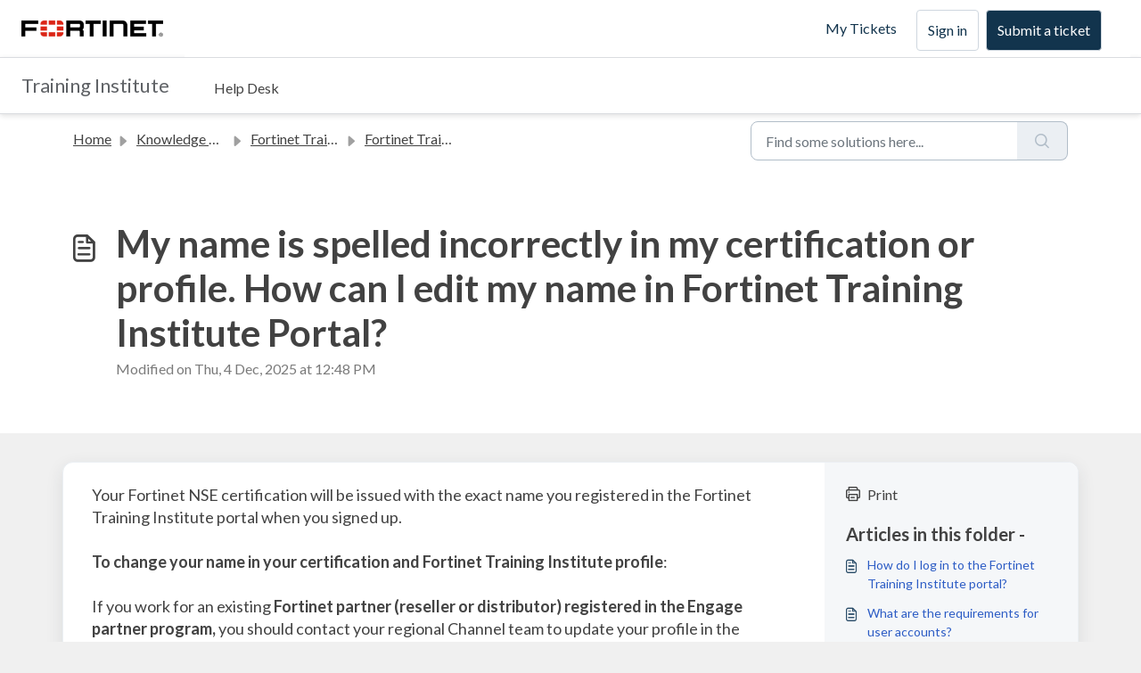

--- FILE ---
content_type: application/javascript
request_url: https://helpdesk.training.fortinet.com/assets/cdn/portal/scripts/bottom.js
body_size: 43331
content:
(window.webpackJsonp=window.webpackJsonp||[]).push([[40],{0:function(e,t,n){"use strict";function r(e,t){var n=Object.keys(e);if(Object.getOwnPropertySymbols){var r=Object.getOwnPropertySymbols(e);t&&(r=r.filter(function(t){return Object.getOwnPropertyDescriptor(e,t).enumerable})),n.push.apply(n,r)}return n}function o(e){for(var t=1;t<arguments.length;t++){var n=null!=arguments[t]?arguments[t]:{};t%2?r(Object(n),!0).forEach(function(t){f()(e,t,n[t])}):Object.getOwnPropertyDescriptors?Object.defineProperties(e,Object.getOwnPropertyDescriptors(n)):r(Object(n)).forEach(function(t){Object.defineProperty(e,t,Object.getOwnPropertyDescriptor(n,t))})}return e}function i(e){"loading"!==document.readyState?e():document.addEventListener("DOMContentLoaded",e)}function a(){var e,t=navigator,n=t.userAgent;return n.match(/chrome|chromium|crios/i)?e="chrome":n.match(/firefox|fxios/i)?e="firefox":n.match(/safari/i)?e="safari":n.match(/opr\//i)?e="opera":n.match(/edg/i)&&(e="edge"),e}function s(e){var t=arguments.length>1&&void 0!==arguments[1]?arguments[1]:"/support/",n=new URL(window.location.href).pathname,r=n.split(t)[0];return r?"".concat(r).concat(e):e}function u(e,t,n){var r=e.hasAttribute("disabled"),o=JSON.stringify(t)!==JSON.stringify(n);o?r&&e.removeAttribute("disabled"):!r&&e.setAttribute("disabled",!0)}n.d(t,"i",function(){return i}),n.d(t,"d",function(){return y}),n.d(t,"p",function(){return v}),n.d(t,"w",function(){return w}),n.d(t,"r",function(){return x}),n.d(t,"M",function(){return S}),n.d(t,"K",function(){return E}),n.d(t,"t",function(){return k}),n.d(t,"I",function(){return j}),n.d(t,"F",function(){return C}),n.d(t,"b",function(){return T}),n.d(t,"k",function(){return A}),n.d(t,"f",function(){return L}),n.d(t,"O",function(){return O}),n.d(t,"A",function(){return N}),n.d(t,"o",function(){return _}),n.d(t,"x",function(){return D}),n.d(t,"D",function(){return m}),n.d(t,"C",function(){return g}),n.d(t,"m",function(){return q}),n.d(t,"J",function(){return M}),n.d(t,"B",function(){return I}),n.d(t,"n",function(){return P}),n.d(t,"e",function(){return H}),n.d(t,"l",function(){return z}),n.d(t,"j",function(){return R}),n.d(t,"c",function(){return F}),n.d(t,"z",function(){return W}),n.d(t,"h",function(){return B}),n.d(t,"N",function(){return $}),n.d(t,"L",function(){return u}),n.d(t,"q",function(){return J}),n.d(t,"s",function(){return X}),n.d(t,"E",function(){return U}),n.d(t,"a",function(){return a}),n.d(t,"y",function(){return s}),n.d(t,"u",function(){return V}),n.d(t,"g",function(){return G}),n.d(t,"H",function(){return Q}),n.d(t,"v",function(){return K}),n.d(t,"G",function(){return ee});var c=n(1),l=n.n(c),d=n(9),f=n.n(d),p=n(16),h=n(2),m=function(e){var t=document.createElement("div");return t.textContent=e,t.innerHTML.replace(/"/g,"&quot;")},g=function(e){try{return encodeURIComponent(e)}catch(t){return e}},v=function(){return window.localStorage.getItem("recentSearches")?JSON.parse(window.localStorage.getItem("recentSearches")):[]},y=function(){localStorage.setItem("recentSearches","")},b=function(){return window.store.currentLocale||window.store.defaultLocale},w=function(){var e=document.querySelector(".fw-recent-searches"),t=v();e.innerHTML=t.map(function(e){return'<li><a class="ps-32 line-clamp-2" href="/'.concat(b(),"/support/search?term=").concat(g(e),'">').concat(m(e),"</a></li>")}).join("")},x=function(e,t){return e&&e.classList.contains(t)},S=function(e){var t=[].concat(e);t.forEach(function(e){e&&e.classList.toggle("d-none")})},E=function(e){var t=arguments.length>1&&void 0!==arguments[1]?arguments[1]:"primary",n=[].concat(e);n.forEach(function(e){x(e,"btn-".concat(t))?e.classList.replace("btn-".concat(t),"btn-outline-".concat(t)):e.classList.replace("btn-outline-".concat(t),"btn-".concat(t))})},k=function(e){var t=[].concat(e);t.forEach(function(e){e&&!e.classList.contains("d-none")&&e.classList.add("d-none")})},j=function(e){var t=[].concat(e);t.forEach(function(e){e&&e.classList.contains("d-none")&&e.classList.remove("d-none")})},C=function(e,t){Object.keys(t).forEach(function(n){e.setAttribute(n,t[n])})},T=function(e){var t=document.createElement("input");C(t,{type:"hidden",name:"authenticity_token",value:window.csrfToken}),e.appendChild(t)},A=function(e,t){return fetch(e,o(o({},t),{},{headers:{"X-CSRF-Token":window.csrfToken}}))},L=function(e){var t=arguments.length>1&&void 0!==arguments[1]?arguments[1]:300,n=null;return function(){for(var r=arguments.length,o=new Array(r),i=0;r>i;i++)o[i]=arguments[i];clearTimeout(n),n=setTimeout(function(){e.apply(void 0,o)},t)}},O=function(e,t){e&&e.addEventListener("change",function(e){var t={};t[e.target.id]=e.target.value,Object(h.d)(e.target,Object(h.a)(e.target),t)}),t&&EventManager.on("click",t,function(){return e.dataset.formChanged=!1,Object(h.c)(e,Object(h.b)(e))?Promise.resolve():Promise.reject()})},N=function(e){[].concat(l()(e.querySelectorAll(".form-group .form-control")),l()(e.querySelectorAll(".form-group .form-check-input"))).forEach(function(e){x(e,"invalid")&&(e.classList.remove("invalid"),"checkbox"===e.type?(e.nextElementSibling.nextElementSibling.classList.remove("d-block"),e.nextElementSibling.nextElementSibling.classList.add("d-none")):(e.nextElementSibling.classList.remove("d-block"),e.nextElementSibling.classList.add("d-none")))})},_=function(e){return e.charCode?e.charCode:e.keyCode?e.keyCode:e.which?e.which:0},D=function(e){var t=_(e);return t>=48&&57>=t||t>=65&&90>=t||t>=96&&105>=t||8===t||32===t?!0:!1},M=function(e,t){return sessionStorage.setItem(e,JSON.stringify(t))},q=function(e){return sessionStorage.getItem(e)?JSON.parse(sessionStorage.getItem(e)):void 0},I=function(e){return sessionStorage.removeItem(e)},P=function(e){var t=["Bytes","KB","MB","GB","TB"];if(!e)return"0 Byte";var n=parseInt(Math.floor(Math.log(e)/Math.log(1024)));return"".concat(Math.round(e/Math.pow(1024,n),2)," ").concat(t[n])},H=function(e){return e.replace(/[A-Z]/g,function(e,t){return(0!==t?"-":"")+e.toLowerCase()})},z=function(e,t){for(var n=arguments.length>2&&void 0!==arguments[2]?arguments[2]:null;e&&e.tagName!==t.toUpperCase();){if(n&&e.tagName===n)return null;e=e.parentElement}return e},R={email:{presence:!0,email:!0}},F=50,W=function(){var e=arguments.length>0&&void 0!==arguments[0]?arguments[0]:[],t={},n=new URLSearchParams(document.location.search);return n.forEach(function(n,r){var o=decodeURIComponent(n);e.includes(r)||(r in t?t[r].push(o):t[r]=[o])}),t},B=function(e){return JSON.parse(JSON.stringify(e))},$=function(e){if(window.history.replaceState){var t="".concat(window.location.protocol,"//").concat(window.location.host).concat(window.location.pathname,"?").concat(e);window.history.replaceState({path:t},"",t)}},J=function(e){return"choicesInstance"in e},X=function(e){return"_flatpickr"in e},U=function(e){return e.offsetHeight+e.scrollTop>=e.scrollHeight},Y=function(e,t){var n=e.getAttribute("aria-describedby");n&&!t.getAttribute("aria-describedby")&&t.setAttribute("aria-describedby",n)},V=function(e){var t={altInput:!0,altInputClass:"form-control alt-flatpickr-input",altFormat:"j M, Y",dateFormat:"Y-m-d",locale:window.I18n.t("portal_js_translations.flatpickr_translations"),onReady:function(e,t,n){n.altInput&&n.input&&Y(n.input,n.altInput)}};e.querySelectorAll('input[type="date"]').forEach(function(e){Object(p.a)(e,t)})},G=function(e){try{var t=e?String(e):"";return t.replace(/&lt;?/g,"<").replace(/&gt;?/g,">")}catch(n){return e}},Q=function(e){var t,n,r,o,i,a,s;if(null!==e&&void 0!==e&&null!==(t=e.defaults)&&void 0!==t&&t.options){null!==(n=window)&&void 0!==n&&null!==(r=n.store)&&void 0!==r&&null!==(o=r.portalLaunchParty)&&void 0!==o&&o.enableStrictSearch&&(e.defaults.options.searchFields=["label"],e.defaults.options.fuseOptions={threshold:.1,ignoreLocation:!0,distance:1e3});var u=null===(i=window)||void 0===i?void 0:null===(a=i.store)||void 0===a?void 0:null===(s=a.portalLaunchParty)||void 0===s?void 0:s.homepageNavAccessibilityEnabled,c=document.getElementById("navbarContent");u&&c&&c.classList.add("home_nav_accessibility_lp")}},Z=["notice","warning","error"],K=function(){setTimeout(function(){Z.forEach(function(e){var t=document.querySelector("#".concat(e,".alert"));t&&t.focus()})},500)},ee=function(e){var t=e.containerOuter.element,n=t.closest(".form-group");if(n){var r=n.querySelector("div.invalid-feedback"),o=r&&r.id;o&&!t.getAttribute("aria-describedby")&&t.setAttribute("aria-describedby",o)}}},166:function(e,t,n){!function(t,n){var r=n(t,t.document,Date);t.lazySizes=r,e.exports&&(e.exports=r)}("undefined"!=typeof window?window:{},function(e,t,n){"use strict";var r,o;if(function(){var t,n={lazyClass:"lazyload",loadedClass:"lazyloaded",loadingClass:"lazyloading",preloadClass:"lazypreload",errorClass:"lazyerror",autosizesClass:"lazyautosizes",fastLoadedClass:"ls-is-cached",iframeLoadMode:0,srcAttr:"data-src",srcsetAttr:"data-srcset",sizesAttr:"data-sizes",minSize:40,customMedia:{},init:!0,expFactor:1.5,hFac:.8,loadMode:2,loadHidden:!0,ricTimeout:0,throttleDelay:125};o=e.lazySizesConfig||e.lazysizesConfig||{};for(t in n)t in o||(o[t]=n[t])}(),!t||!t.getElementsByClassName)return{init:function(){},cfg:o,noSupport:!0};var i=t.documentElement,a=e.HTMLPictureElement,s="addEventListener",u="getAttribute",c=e[s].bind(e),l=e.setTimeout,d=e.requestAnimationFrame||l,f=e.requestIdleCallback,p=/^picture$/i,h=["load","error","lazyincluded","_lazyloaded"],m={},g=Array.prototype.forEach,v=function(e,t){return m[t]||(m[t]=new RegExp("(\\s|^)"+t+"(\\s|$)")),m[t].test(e[u]("class")||"")&&m[t]},y=function(e,t){v(e,t)||e.setAttribute("class",(e[u]("class")||"").trim()+" "+t)},b=function(e,t){var n;(n=v(e,t))&&e.setAttribute("class",(e[u]("class")||"").replace(n," "))},w=function(e,t,n){var r=n?s:"removeEventListener";n&&w(e,t),h.forEach(function(n){e[r](n,t)})},x=function(e,n,o,i,a){var s=t.createEvent("Event");return o||(o={}),o.instance=r,s.initEvent(n,!i,!a),s.detail=o,e.dispatchEvent(s),s},S=function(t,n){var r;!a&&(r=e.picturefill||o.pf)?(n&&n.src&&!t[u]("srcset")&&t.setAttribute("srcset",n.src),r({reevaluate:!0,elements:[t]})):n&&n.src&&(t.src=n.src)},E=function(e,t){return(getComputedStyle(e,null)||{})[t]},k=function(e,t,n){for(n=n||e.offsetWidth;n<o.minSize&&t&&!e._lazysizesWidth;)n=t.offsetWidth,t=t.parentNode;return n},j=function(){var e,n,r=[],o=[],i=r,a=function(){var t=i;for(i=r.length?o:r,e=!0,n=!1;t.length;)t.shift()();e=!1},s=function(r,o){e&&!o?r.apply(this,arguments):(i.push(r),n||(n=!0,(t.hidden?l:d)(a)))};return s._lsFlush=a,s}(),C=function(e,t){return t?function(){j(e)}:function(){var t=this,n=arguments;j(function(){e.apply(t,n)})}},T=function(e){var t,r=0,i=o.throttleDelay,a=o.ricTimeout,s=function(){t=!1,r=n.now(),e()},u=f&&a>49?function(){f(s,{timeout:a}),a!==o.ricTimeout&&(a=o.ricTimeout)}:C(function(){l(s)},!0);return function(e){var o;(e=e===!0)&&(a=33),t||(t=!0,o=i-(n.now()-r),0>o&&(o=0),e||9>o?u():l(u,o))}},A=function(e){var t,r,o=99,i=function(){t=null,e()},a=function(){var e=n.now()-r;o>e?l(a,o-e):(f||i)(i)};return function(){r=n.now(),t||(t=l(a,o))}},L=function(){var a,f,h,m,k,L,N,_,D,M,q,I,P=/^img$/i,H=/^iframe$/i,z="onscroll"in e&&!/(gle|ing)bot/.test(navigator.userAgent),R=0,F=0,W=0,B=-1,$=function(e){W--,(!e||0>W||!e.target)&&(W=0)},J=function(e){return null==I&&(I="hidden"==E(t.body,"visibility")),I||!("hidden"==E(e.parentNode,"visibility")&&"hidden"==E(e,"visibility"))},X=function(e,n){var r,o=e,a=J(e);for(_-=n,q+=n,D-=n,M+=n;a&&(o=o.offsetParent)&&o!=t.body&&o!=i;)a=(E(o,"opacity")||1)>0,a&&"visible"!=E(o,"overflow")&&(r=o.getBoundingClientRect(),a=M>r.left&&D<r.right&&q>r.top-1&&_<r.bottom+1);return a},U=function(){var e,n,s,c,l,d,p,h,g,v,y,b,w=r.elements;if((m=o.loadMode)&&8>W&&(e=w.length)){for(n=0,B++;e>n;n++)if(w[n]&&!w[n]._lazyRace)if(!z||r.prematureUnveil&&r.prematureUnveil(w[n]))te(w[n]);else if((h=w[n][u]("data-expand"))&&(d=1*h)||(d=F),v||(v=!o.expand||o.expand<1?i.clientHeight>500&&i.clientWidth>500?500:370:o.expand,r._defEx=v,y=v*o.expFactor,b=o.hFac,I=null,y>F&&1>W&&B>2&&m>2&&!t.hidden?(F=y,B=0):F=m>1&&B>1&&6>W?v:R),g!==d&&(L=innerWidth+d*b,N=innerHeight+d,p=-1*d,g=d),s=w[n].getBoundingClientRect(),(q=s.bottom)>=p&&(_=s.top)<=N&&(M=s.right)>=p*b&&(D=s.left)<=L&&(q||M||D||_)&&(o.loadHidden||J(w[n]))&&(f&&3>W&&!h&&(3>m||4>B)||X(w[n],d))){if(te(w[n]),l=!0,W>9)break}else!l&&f&&!c&&4>W&&4>B&&m>2&&(a[0]||o.preloadAfterLoad)&&(a[0]||!h&&(q||M||D||_||"auto"!=w[n][u](o.sizesAttr)))&&(c=a[0]||w[n]);c&&!l&&te(c)}},Y=T(U),V=function(e){var t=e.target;return t._lazyCache?void delete t._lazyCache:($(e),y(t,o.loadedClass),b(t,o.loadingClass),w(t,Q),void x(t,"lazyloaded"))},G=C(V),Q=function(e){G({target:e.target})},Z=function(e,t){var n=e.getAttribute("data-load-mode")||o.iframeLoadMode;0==n?e.contentWindow.location.replace(t):1==n&&(e.src=t)},K=function(e){var t,n=e[u](o.srcsetAttr);(t=o.customMedia[e[u]("data-media")||e[u]("media")])&&e.setAttribute("media",t),n&&e.setAttribute("srcset",n)},ee=C(function(e,t,n,r,i){var a,s,c,d,f,m;(f=x(e,"lazybeforeunveil",t)).defaultPrevented||(r&&(n?y(e,o.autosizesClass):e.setAttribute("sizes",r)),s=e[u](o.srcsetAttr),a=e[u](o.srcAttr),i&&(c=e.parentNode,d=c&&p.test(c.nodeName||"")),m=t.firesLoad||"src"in e&&(s||a||d),f={target:e},y(e,o.loadingClass),m&&(clearTimeout(h),h=l($,2500),w(e,Q,!0)),d&&g.call(c.getElementsByTagName("source"),K),s?e.setAttribute("srcset",s):a&&!d&&(H.test(e.nodeName)?Z(e,a):e.src=a),i&&(s||d)&&S(e,{src:a})),e._lazyRace&&delete e._lazyRace,b(e,o.lazyClass),j(function(){var t=e.complete&&e.naturalWidth>1;(!m||t)&&(t&&y(e,o.fastLoadedClass),V(f),e._lazyCache=!0,l(function(){"_lazyCache"in e&&delete e._lazyCache},9)),"lazy"==e.loading&&W--},!0)}),te=function(e){if(!e._lazyRace){var t,n=P.test(e.nodeName),r=n&&(e[u](o.sizesAttr)||e[u]("sizes")),i="auto"==r;(!i&&f||!n||!e[u]("src")&&!e.srcset||e.complete||v(e,o.errorClass)||!v(e,o.lazyClass))&&(t=x(e,"lazyunveilread").detail,i&&O.updateElem(e,!0,e.offsetWidth),e._lazyRace=!0,W++,ee(e,t,i,r,n))}},ne=A(function(){o.loadMode=3,Y()}),re=function(){3==o.loadMode&&(o.loadMode=2),ne()},oe=function(){if(!f){if(n.now()-k<999)return void l(oe,999);f=!0,o.loadMode=3,Y(),c("scroll",re,!0)}};return{_:function(){k=n.now(),r.elements=t.getElementsByClassName(o.lazyClass),a=t.getElementsByClassName(o.lazyClass+" "+o.preloadClass),c("scroll",Y,!0),c("resize",Y,!0),c("pageshow",function(e){if(e.persisted){var n=t.querySelectorAll("."+o.loadingClass);n.length&&n.forEach&&d(function(){n.forEach(function(e){e.complete&&te(e)})})}}),e.MutationObserver?new MutationObserver(Y).observe(i,{childList:!0,subtree:!0,attributes:!0}):(i[s]("DOMNodeInserted",Y,!0),i[s]("DOMAttrModified",Y,!0),setInterval(Y,999)),c("hashchange",Y,!0),["focus","mouseover","click","load","transitionend","animationend"].forEach(function(e){t[s](e,Y,!0)}),/d$|^c/.test(t.readyState)?oe():(c("load",oe),t[s]("DOMContentLoaded",Y),l(oe,2e4)),r.elements.length?(U(),j._lsFlush()):Y()},checkElems:Y,unveil:te,_aLSL:re}}(),O=function(){var e,n=C(function(e,t,n,r){var o,i,a;if(e._lazysizesWidth=r,r+="px",e.setAttribute("sizes",r),p.test(t.nodeName||""))for(o=t.getElementsByTagName("source"),i=0,a=o.length;a>i;i++)o[i].setAttribute("sizes",r);n.detail.dataAttr||S(e,n.detail)}),r=function(e,t,r){var o,i=e.parentNode;i&&(r=k(e,i,r),o=x(e,"lazybeforesizes",{width:r,dataAttr:!!t}),o.defaultPrevented||(r=o.detail.width,r&&r!==e._lazysizesWidth&&n(e,i,o,r)))},i=function(){var t,n=e.length;if(n)for(t=0;n>t;t++)r(e[t])},a=A(i);return{_:function(){e=t.getElementsByClassName(o.autosizesClass),c("resize",a)},checkElems:a,updateElem:r}}(),N=function(){!N.i&&t.getElementsByClassName&&(N.i=!0,O._(),L._())};return l(function(){o.init&&N()}),r={cfg:o,autoSizer:O,loader:L,init:N,uP:S,aC:y,rC:b,hC:v,fire:x,gW:k,rAF:j}})},183:function(e,t,n){var r,o;!function(i){r=[n(184)],o=function(e){return i(e)}.apply(t,r),!(void 0!==o&&(e.exports=o))}(function(e){"use strict";function t(e){void 0===e&&(e=window.navigator.userAgent),e=e.toLowerCase();var t=/(edge)\/([\w.]+)/.exec(e)||/(opr)[\/]([\w.]+)/.exec(e)||/(chrome)[ \/]([\w.]+)/.exec(e)||/(iemobile)[\/]([\w.]+)/.exec(e)||/(version)(applewebkit)[ \/]([\w.]+).*(safari)[ \/]([\w.]+)/.exec(e)||/(webkit)[ \/]([\w.]+).*(version)[ \/]([\w.]+).*(safari)[ \/]([\w.]+)/.exec(e)||/(webkit)[ \/]([\w.]+)/.exec(e)||/(opera)(?:.*version|)[ \/]([\w.]+)/.exec(e)||/(msie) ([\w.]+)/.exec(e)||e.indexOf("trident")>=0&&/(rv)(?::| )([\w.]+)/.exec(e)||e.indexOf("compatible")<0&&/(mozilla)(?:.*? rv:([\w.]+)|)/.exec(e)||[],n=/(ipad)/.exec(e)||/(ipod)/.exec(e)||/(windows phone)/.exec(e)||/(iphone)/.exec(e)||/(kindle)/.exec(e)||/(silk)/.exec(e)||/(android)/.exec(e)||/(win)/.exec(e)||/(mac)/.exec(e)||/(linux)/.exec(e)||/(cros)/.exec(e)||/(playbook)/.exec(e)||/(bb)/.exec(e)||/(blackberry)/.exec(e)||[],r={},o={browser:t[5]||t[3]||t[1]||"",version:t[2]||t[4]||"0",versionNumber:t[4]||t[2]||"0",platform:n[0]||""};if(o.browser&&(r[o.browser]=!0,r.version=o.version,r.versionNumber=parseInt(o.versionNumber,10)),o.platform&&(r[o.platform]=!0),(r.android||r.bb||r.blackberry||r.ipad||r.iphone||r.ipod||r.kindle||r.playbook||r.silk||r["windows phone"])&&(r.mobile=!0),(r.cros||r.mac||r.linux||r.win)&&(r.desktop=!0),(r.chrome||r.opr||r.safari)&&(r.webkit=!0),r.rv||r.iemobile){var i="msie";o.browser=i,r[i]=!0}if(r.edge){delete r.edge;var a="msedge";o.browser=a,r[a]=!0}if(r.safari&&r.blackberry){var s="blackberry";o.browser=s,r[s]=!0}if(r.safari&&r.playbook){var u="playbook";o.browser=u,r[u]=!0}if(r.bb){var c="blackberry";o.browser=c,r[c]=!0}if(r.opr){var l="opera";o.browser=l,r[l]=!0}if(r.safari&&r.android){var d="android";o.browser=d,r[d]=!0}if(r.safari&&r.kindle){var f="kindle";o.browser=f,r[f]=!0}if(r.safari&&r.silk){var p="silk";o.browser=p,r[p]=!0}return r.name=o.browser,r.platform=o.platform,r}return window.jQBrowser=t(window.navigator.userAgent),window.jQBrowser.uaMatch=t,e&&(e.browser=window.jQBrowser),window.jQBrowser})},184:function(e,t,n){var r=n(185),o=n(186),i=o;"undefined"==typeof i.jQuery&&(i.jQuery=r),e.exports=r},185:function(e,t,n){var r,o;!function(t,n){"use strict";"object"==typeof e.exports?e.exports=t.document?n(t,!0):function(e){if(!e.document)throw new Error("jQuery requires a window with a document");return n(e)}:n(t)}("undefined"!=typeof window?window:this,function(n,i){"use strict";function a(e,t,n){n=n||je;var r,o,i=n.createElement("script");if(i.text=e,t)for(r in Ce)o=t[r]||t.getAttribute&&t.getAttribute(r),o&&i.setAttribute(r,o);n.head.appendChild(i).parentNode.removeChild(i)}function s(e){return null==e?e+"":"object"==typeof e||"function"==typeof e?ve[ye.call(e)]||"object":typeof e}function u(e){var t=!!e&&"length"in e&&e.length,n=s(e);return Ee(e)||ke(e)?!1:"array"===n||0===t||"number"==typeof t&&t>0&&t-1 in e}function c(e,t){return e.nodeName&&e.nodeName.toLowerCase()===t.toLowerCase()}function l(e,t,n){return Ee(t)?Ae.grep(e,function(e,r){return!!t.call(e,r,e)!==n}):t.nodeType?Ae.grep(e,function(e){return e===t!==n}):"string"!=typeof t?Ae.grep(e,function(e){return ge.call(t,e)>-1!==n}):Ae.filter(t,e,n)}function d(e,t){for(;(e=e[t])&&1!==e.nodeType;);return e}function f(e){var t={};return Ae.each(e.match(ze)||[],function(e,n){t[n]=!0}),t}function p(e){return e}function h(e){throw e}function m(e,t,n,r){var o;try{e&&Ee(o=e.promise)?o.call(e).done(t).fail(n):e&&Ee(o=e.then)?o.call(e,t,n):t.apply(void 0,[e].slice(r))}catch(e){n.apply(void 0,[e])}}function g(){je.removeEventListener("DOMContentLoaded",g),n.removeEventListener("load",g),Ae.ready()}function v(e,t){return t.toUpperCase()}function y(e){return e.replace(Be,"ms-").replace($e,v)}function b(){this.expando=Ae.expando+b.uid++}function w(e){return"true"===e?!0:"false"===e?!1:"null"===e?null:e===+e+""?+e:Ye.test(e)?JSON.parse(e):e}function x(e,t,n){var r;if(void 0===n&&1===e.nodeType)if(r="data-"+t.replace(Ve,"-$&").toLowerCase(),n=e.getAttribute(r),"string"==typeof n){try{n=w(n)}catch(o){}Ue.set(e,t,n)}else n=void 0;return n}function S(e,t,n,r){var o,i,a=20,s=r?function(){return r.cur()}:function(){return Ae.css(e,t,"")},u=s(),c=n&&n[3]||(Ae.cssNumber[t]?"":"px"),l=e.nodeType&&(Ae.cssNumber[t]||"px"!==c&&+u)&&Qe.exec(Ae.css(e,t));if(l&&l[3]!==c){for(u/=2,c=c||l[3],l=+u||1;a--;)Ae.style(e,t,l+c),(1-i)*(1-(i=s()/u||.5))<=0&&(a=0),l/=i;l=2*l,Ae.style(e,t,l+c),n=n||[]}return n&&(l=+l||+u||0,o=n[1]?l+(n[1]+1)*n[2]:+n[2],r&&(r.unit=c,r.start=l,r.end=o)),o}function E(e){var t,n=e.ownerDocument,r=e.nodeName,o=rt[r];return o?o:(t=n.body.appendChild(n.createElement(r)),o=Ae.css(t,"display"),t.parentNode.removeChild(t),"none"===o&&(o="block"),rt[r]=o,o)}function k(e,t){for(var n,r,o=[],i=0,a=e.length;a>i;i++)r=e[i],r.style&&(n=r.style.display,t?("none"===n&&(o[i]=Xe.get(r,"display")||null,o[i]||(r.style.display="")),""===r.style.display&&nt(r)&&(o[i]=E(r))):"none"!==n&&(o[i]="none",Xe.set(r,"display",n)));for(i=0;a>i;i++)null!=o[i]&&(e[i].style.display=o[i]);return e}function j(e,t){var n;return n="undefined"!=typeof e.getElementsByTagName?e.getElementsByTagName(t||"*"):"undefined"!=typeof e.querySelectorAll?e.querySelectorAll(t||"*"):[],void 0===t||t&&c(e,t)?Ae.merge([e],n):n}function C(e,t){for(var n=0,r=e.length;r>n;n++)Xe.set(e[n],"globalEval",!t||Xe.get(t[n],"globalEval"))}function T(e,t,n,r,o){for(var i,a,u,c,l,d,f=t.createDocumentFragment(),p=[],h=0,m=e.length;m>h;h++)if(i=e[h],i||0===i)if("object"===s(i))Ae.merge(p,i.nodeType?[i]:i);else if(ut.test(i)){for(a=a||f.appendChild(t.createElement("div")),u=(it.exec(i)||["",""])[1].toLowerCase(),c=st[u]||st._default,a.innerHTML=c[1]+Ae.htmlPrefilter(i)+c[2],d=c[0];d--;)a=a.lastChild;Ae.merge(p,a.childNodes),a=f.firstChild,a.textContent=""}else p.push(t.createTextNode(i));for(f.textContent="",h=0;i=p[h++];)if(r&&Ae.inArray(i,r)>-1)o&&o.push(i);else if(l=et(i),a=j(f.appendChild(i),"script"),l&&C(a),n)for(d=0;i=a[d++];)at.test(i.type||"")&&n.push(i);return f}function A(){return!0}function L(){return!1}function O(e,t){return e===N()==("focus"===t)}function N(){try{return je.activeElement}catch(e){}}function _(e,t,n,r,o,i){var a,s;if("object"==typeof t){"string"!=typeof n&&(r=r||n,n=void 0);for(s in t)_(e,s,n,r,t[s],i);return e}if(null==r&&null==o?(o=n,r=n=void 0):null==o&&("string"==typeof n?(o=r,r=void 0):(o=r,r=n,n=void 0)),o===!1)o=L;else if(!o)return e;return 1===i&&(a=o,o=function(e){return Ae().off(e),a.apply(this,arguments)},o.guid=a.guid||(a.guid=Ae.guid++)),e.each(function(){Ae.event.add(this,t,o,r,n)})}function D(e,t,n){return n?(Xe.set(e,t,!1),void Ae.event.add(e,t,{namespace:!1,handler:function(e){var r,o,i=Xe.get(this,t);if(1&e.isTrigger&&this[t]){if(i.length)(Ae.event.special[t]||{}).delegateType&&e.stopPropagation();else if(i=pe.call(arguments),Xe.set(this,t,i),r=n(this,t),this[t](),o=Xe.get(this,t),i!==o||r?Xe.set(this,t,!1):o={},i!==o)return e.stopImmediatePropagation(),e.preventDefault(),o&&o.value}else i.length&&(Xe.set(this,t,{value:Ae.event.trigger(Ae.extend(i[0],Ae.Event.prototype),i.slice(1),this)}),e.stopImmediatePropagation())}})):void(void 0===Xe.get(e,t)&&Ae.event.add(e,t,A))}function M(e,t){return c(e,"table")&&c(11!==t.nodeType?t:t.firstChild,"tr")?Ae(e).children("tbody")[0]||e:e}function q(e){return e.type=(null!==e.getAttribute("type"))+"/"+e.type,e}function I(e){return"true/"===(e.type||"").slice(0,5)?e.type=e.type.slice(5):e.removeAttribute("type"),e}function P(e,t){var n,r,o,i,a,s,u;if(1===t.nodeType){if(Xe.hasData(e)&&(i=Xe.get(e),u=i.events)){Xe.remove(t,"handle events");for(o in u)for(n=0,r=u[o].length;r>n;n++)Ae.event.add(t,o,u[o][n])}Ue.hasData(e)&&(a=Ue.access(e),s=Ae.extend({},a),Ue.set(t,s))}}function H(e,t){var n=t.nodeName.toLowerCase();"input"===n&&ot.test(e.type)?t.checked=e.checked:("input"===n||"textarea"===n)&&(t.defaultValue=e.defaultValue)}function z(e,t,n,r){t=he(t);var o,i,s,u,c,l,d=0,f=e.length,p=f-1,h=t[0],m=Ee(h);if(m||f>1&&"string"==typeof h&&!Se.checkClone&&dt.test(h))return e.each(function(o){var i=e.eq(o);m&&(t[0]=h.call(this,o,i.html())),z(i,t,n,r)});if(f&&(o=T(t,e[0].ownerDocument,!1,e,r),i=o.firstChild,1===o.childNodes.length&&(o=i),i||r)){for(s=Ae.map(j(o,"script"),q),u=s.length;f>d;d++)c=o,d!==p&&(c=Ae.clone(c,!0,!0),u&&Ae.merge(s,j(c,"script"))),n.call(e[d],c,d);if(u)for(l=s[s.length-1].ownerDocument,Ae.map(s,I),d=0;u>d;d++)c=s[d],at.test(c.type||"")&&!Xe.access(c,"globalEval")&&Ae.contains(l,c)&&(c.src&&"module"!==(c.type||"").toLowerCase()?Ae._evalUrl&&!c.noModule&&Ae._evalUrl(c.src,{nonce:c.nonce||c.getAttribute("nonce")},l):a(c.textContent.replace(ft,""),c,l))}return e}function R(e,t,n){for(var r,o=t?Ae.filter(t,e):e,i=0;null!=(r=o[i]);i++)n||1!==r.nodeType||Ae.cleanData(j(r)),r.parentNode&&(n&&et(r)&&C(j(r,"script")),r.parentNode.removeChild(r));return e}function F(e,t,n){var r,o,i,a,s=e.style;return n=n||ht(e),n&&(a=n.getPropertyValue(t)||n[t],""!==a||et(e)||(a=Ae.style(e,t)),!Se.pixelBoxStyles()&&pt.test(a)&&gt.test(t)&&(r=s.width,o=s.minWidth,i=s.maxWidth,s.minWidth=s.maxWidth=s.width=a,a=n.width,s.width=r,s.minWidth=o,s.maxWidth=i)),void 0!==a?a+"":a}function W(e,t){return{get:function(){return e()?void delete this.get:(this.get=t).apply(this,arguments)}}}function B(e){for(var t=e[0].toUpperCase()+e.slice(1),n=vt.length;n--;)if(e=vt[n]+t,e in yt)return e}function $(e){var t=Ae.cssProps[e]||bt[e];return t?t:e in yt?e:bt[e]=B(e)||e}function J(e,t,n){var r=Qe.exec(t);return r?Math.max(0,r[2]-(n||0))+(r[3]||"px"):t}function X(e,t,n,r,o,i){var a="width"===t?1:0,s=0,u=0;if(n===(r?"border":"content"))return 0;for(;4>a;a+=2)"margin"===n&&(u+=Ae.css(e,n+Ze[a],!0,o)),r?("content"===n&&(u-=Ae.css(e,"padding"+Ze[a],!0,o)),"margin"!==n&&(u-=Ae.css(e,"border"+Ze[a]+"Width",!0,o))):(u+=Ae.css(e,"padding"+Ze[a],!0,o),"padding"!==n?u+=Ae.css(e,"border"+Ze[a]+"Width",!0,o):s+=Ae.css(e,"border"+Ze[a]+"Width",!0,o));return!r&&i>=0&&(u+=Math.max(0,Math.ceil(e["offset"+t[0].toUpperCase()+t.slice(1)]-i-u-s-.5))||0),u}function U(e,t,n){var r=ht(e),o=!Se.boxSizingReliable()||n,i=o&&"border-box"===Ae.css(e,"boxSizing",!1,r),a=i,s=F(e,t,r),u="offset"+t[0].toUpperCase()+t.slice(1);if(pt.test(s)){if(!n)return s;s="auto"}return(!Se.boxSizingReliable()&&i||!Se.reliableTrDimensions()&&c(e,"tr")||"auto"===s||!parseFloat(s)&&"inline"===Ae.css(e,"display",!1,r))&&e.getClientRects().length&&(i="border-box"===Ae.css(e,"boxSizing",!1,r),a=u in e,a&&(s=e[u])),s=parseFloat(s)||0,s+X(e,t,n||(i?"border":"content"),a,r,s)+"px"}function Y(e,t,n,r,o){return new Y.prototype.init(e,t,n,r,o)}function V(){jt&&(je.hidden===!1&&n.requestAnimationFrame?n.requestAnimationFrame(V):n.setTimeout(V,Ae.fx.interval),Ae.fx.tick())}function G(){return n.setTimeout(function(){kt=void 0}),kt=Date.now()}function Q(e,t){var n,r=0,o={height:e};for(t=t?1:0;4>r;r+=2-t)n=Ze[r],o["margin"+n]=o["padding"+n]=e;return t&&(o.opacity=o.width=e),o}function Z(e,t,n){for(var r,o=(te.tweeners[t]||[]).concat(te.tweeners["*"]),i=0,a=o.length;a>i;i++)if(r=o[i].call(n,t,e))return r}function K(e,t,n){var r,o,i,a,s,u,c,l,d="width"in t||"height"in t,f=this,p={},h=e.style,m=e.nodeType&&nt(e),g=Xe.get(e,"fxshow");n.queue||(a=Ae._queueHooks(e,"fx"),null==a.unqueued&&(a.unqueued=0,s=a.empty.fire,a.empty.fire=function(){a.unqueued||s()}),a.unqueued++,f.always(function(){f.always(function(){a.unqueued--,Ae.queue(e,"fx").length||a.empty.fire()})}));for(r in t)if(o=t[r],Ct.test(o)){if(delete t[r],i=i||"toggle"===o,o===(m?"hide":"show")){if("show"!==o||!g||void 0===g[r])continue;m=!0}p[r]=g&&g[r]||Ae.style(e,r)}if(u=!Ae.isEmptyObject(t),u||!Ae.isEmptyObject(p)){d&&1===e.nodeType&&(n.overflow=[h.overflow,h.overflowX,h.overflowY],c=g&&g.display,null==c&&(c=Xe.get(e,"display")),l=Ae.css(e,"display"),"none"===l&&(c?l=c:(k([e],!0),c=e.style.display||c,l=Ae.css(e,"display"),k([e]))),("inline"===l||"inline-block"===l&&null!=c)&&"none"===Ae.css(e,"float")&&(u||(f.done(function(){h.display=c}),null==c&&(l=h.display,c="none"===l?"":l)),h.display="inline-block")),n.overflow&&(h.overflow="hidden",f.always(function(){h.overflow=n.overflow[0],h.overflowX=n.overflow[1],h.overflowY=n.overflow[2]})),u=!1;for(r in p)u||(g?"hidden"in g&&(m=g.hidden):g=Xe.access(e,"fxshow",{display:c}),i&&(g.hidden=!m),m&&k([e],!0),f.done(function(){m||k([e]),Xe.remove(e,"fxshow");for(r in p)Ae.style(e,r,p[r])})),u=Z(m?g[r]:0,r,f),r in g||(g[r]=u.start,m&&(u.end=u.start,u.start=0))}}function ee(e,t){var n,r,o,i,a;for(n in e)if(r=y(n),o=t[r],i=e[n],Array.isArray(i)&&(o=i[1],i=e[n]=i[0]),n!==r&&(e[r]=i,delete e[n]),a=Ae.cssHooks[r],a&&"expand"in a){i=a.expand(i),delete e[r];for(n in i)n in e||(e[n]=i[n],t[n]=o)}else t[r]=o}function te(e,t,n){var r,o,i=0,a=te.prefilters.length,s=Ae.Deferred().always(function(){delete u.elem}),u=function(){if(o)return!1;for(var t=kt||G(),n=Math.max(0,c.startTime+c.duration-t),r=n/c.duration||0,i=1-r,a=0,u=c.tweens.length;u>a;a++)c.tweens[a].run(i);return s.notifyWith(e,[c,i,n]),1>i&&u?n:(u||s.notifyWith(e,[c,1,0]),s.resolveWith(e,[c]),!1)},c=s.promise({elem:e,props:Ae.extend({},t),opts:Ae.extend(!0,{specialEasing:{},easing:Ae.easing._default},n),originalProperties:t,originalOptions:n,startTime:kt||G(),duration:n.duration,tweens:[],createTween:function(t,n){var r=Ae.Tween(e,c.opts,t,n,c.opts.specialEasing[t]||c.opts.easing);return c.tweens.push(r),r},stop:function(t){var n=0,r=t?c.tweens.length:0;if(o)return this;for(o=!0;r>n;n++)c.tweens[n].run(1);return t?(s.notifyWith(e,[c,1,0]),s.resolveWith(e,[c,t])):s.rejectWith(e,[c,t]),this}}),l=c.props;for(ee(l,c.opts.specialEasing);a>i;i++)if(r=te.prefilters[i].call(c,e,l,c.opts))return Ee(r.stop)&&(Ae._queueHooks(c.elem,c.opts.queue).stop=r.stop.bind(r)),r;return Ae.map(l,Z,c),Ee(c.opts.start)&&c.opts.start.call(e,c),c.progress(c.opts.progress).done(c.opts.done,c.opts.complete).fail(c.opts.fail).always(c.opts.always),Ae.fx.timer(Ae.extend(u,{elem:e,anim:c,queue:c.opts.queue})),c}function ne(e){var t=e.match(ze)||[];return t.join(" ")}function re(e){return e.getAttribute&&e.getAttribute("class")||""}function oe(e){return Array.isArray(e)?e:"string"==typeof e?e.match(ze)||[]:[]}function ie(e,t,n,r){var o;if(Array.isArray(t))Ae.each(t,function(t,o){n||Ht.test(e)?r(e,o):ie(e+"["+("object"==typeof o&&null!=o?t:"")+"]",o,n,r)});else if(n||"object"!==s(t))r(e,t);else for(o in t)ie(e+"["+o+"]",t[o],n,r)}function ae(e){return function(t,n){"string"!=typeof t&&(n=t,t="*");var r,o=0,i=t.toLowerCase().match(ze)||[];if(Ee(n))for(;r=i[o++];)"+"===r[0]?(r=r.slice(1)||"*",(e[r]=e[r]||[]).unshift(n)):(e[r]=e[r]||[]).push(n)}}function se(e,t,n,r){function o(s){var u;return i[s]=!0,Ae.each(e[s]||[],function(e,s){var c=s(t,n,r);return"string"!=typeof c||a||i[c]?a?!(u=c):void 0:(t.dataTypes.unshift(c),o(c),!1)}),u}var i={},a=e===Gt;return o(t.dataTypes[0])||!i["*"]&&o("*")}function ue(e,t){var n,r,o=Ae.ajaxSettings.flatOptions||{};for(n in t)void 0!==t[n]&&((o[n]?e:r||(r={}))[n]=t[n]);return r&&Ae.extend(!0,e,r),e}function ce(e,t,n){for(var r,o,i,a,s=e.contents,u=e.dataTypes;"*"===u[0];)u.shift(),void 0===r&&(r=e.mimeType||t.getResponseHeader("Content-Type"));if(r)for(o in s)if(s[o]&&s[o].test(r)){u.unshift(o);break}if(u[0]in n)i=u[0];else{for(o in n){if(!u[0]||e.converters[o+" "+u[0]]){i=o;break}a||(a=o)}i=i||a}return i?(i!==u[0]&&u.unshift(i),n[i]):void 0}function le(e,t,n,r){var o,i,a,s,u,c={},l=e.dataTypes.slice();if(l[1])for(a in e.converters)c[a.toLowerCase()]=e.converters[a];for(i=l.shift();i;)if(e.responseFields[i]&&(n[e.responseFields[i]]=t),!u&&r&&e.dataFilter&&(t=e.dataFilter(t,e.dataType)),u=i,i=l.shift())if("*"===i)i=u;else if("*"!==u&&u!==i){if(a=c[u+" "+i]||c["* "+i],!a)for(o in c)if(s=o.split(" "),s[1]===i&&(a=c[u+" "+s[0]]||c["* "+s[0]])){a===!0?a=c[o]:c[o]!==!0&&(i=s[0],l.unshift(s[1]));break}if(a!==!0)if(a&&e["throws"])t=a(t);else try{t=a(t)}catch(d){return{state:"parsererror",error:a?d:"No conversion from "+u+" to "+i}}}return{state:"success",data:t}}var de=[],fe=Object.getPrototypeOf,pe=de.slice,he=de.flat?function(e){return de.flat.call(e)}:function(e){return de.concat.apply([],e)},me=de.push,ge=de.indexOf,ve={},ye=ve.toString,be=ve.hasOwnProperty,we=be.toString,xe=we.call(Object),Se={},Ee=function(e){return"function"==typeof e&&"number"!=typeof e.nodeType&&"function"!=typeof e.item},ke=function(e){return null!=e&&e===e.window},je=n.document,Ce={type:!0,src:!0,nonce:!0,noModule:!0},Te="3.6.0",Ae=function(e,t){return new Ae.fn.init(e,t)};Ae.fn=Ae.prototype={jquery:Te,constructor:Ae,length:0,toArray:function(){return pe.call(this)},get:function(e){return null==e?pe.call(this):0>e?this[e+this.length]:this[e]},pushStack:function(e){var t=Ae.merge(this.constructor(),e);return t.prevObject=this,t},each:function(e){return Ae.each(this,e)},map:function(e){return this.pushStack(Ae.map(this,function(t,n){return e.call(t,n,t)}))},slice:function(){return this.pushStack(pe.apply(this,arguments))},first:function(){return this.eq(0)},last:function(){return this.eq(-1)},even:function(){return this.pushStack(Ae.grep(this,function(e,t){
return(t+1)%2}))},odd:function(){return this.pushStack(Ae.grep(this,function(e,t){return t%2}))},eq:function(e){var t=this.length,n=+e+(0>e?t:0);return this.pushStack(n>=0&&t>n?[this[n]]:[])},end:function(){return this.prevObject||this.constructor()},push:me,sort:de.sort,splice:de.splice},Ae.extend=Ae.fn.extend=function(){var e,t,n,r,o,i,a=arguments[0]||{},s=1,u=arguments.length,c=!1;for("boolean"==typeof a&&(c=a,a=arguments[s]||{},s++),"object"==typeof a||Ee(a)||(a={}),s===u&&(a=this,s--);u>s;s++)if(null!=(e=arguments[s]))for(t in e)r=e[t],"__proto__"!==t&&a!==r&&(c&&r&&(Ae.isPlainObject(r)||(o=Array.isArray(r)))?(n=a[t],i=o&&!Array.isArray(n)?[]:o||Ae.isPlainObject(n)?n:{},o=!1,a[t]=Ae.extend(c,i,r)):void 0!==r&&(a[t]=r));return a},Ae.extend({expando:"jQuery"+(Te+Math.random()).replace(/\D/g,""),isReady:!0,error:function(e){throw new Error(e)},noop:function(){},isPlainObject:function(e){var t,n;return e&&"[object Object]"===ye.call(e)?(t=fe(e))?(n=be.call(t,"constructor")&&t.constructor,"function"==typeof n&&we.call(n)===xe):!0:!1},isEmptyObject:function(e){var t;for(t in e)return!1;return!0},globalEval:function(e,t,n){a(e,{nonce:t&&t.nonce},n)},each:function(e,t){var n,r=0;if(u(e))for(n=e.length;n>r&&t.call(e[r],r,e[r])!==!1;r++);else for(r in e)if(t.call(e[r],r,e[r])===!1)break;return e},makeArray:function(e,t){var n=t||[];return null!=e&&(u(Object(e))?Ae.merge(n,"string"==typeof e?[e]:e):me.call(n,e)),n},inArray:function(e,t,n){return null==t?-1:ge.call(t,e,n)},merge:function(e,t){for(var n=+t.length,r=0,o=e.length;n>r;r++)e[o++]=t[r];return e.length=o,e},grep:function(e,t,n){for(var r,o=[],i=0,a=e.length,s=!n;a>i;i++)r=!t(e[i],i),r!==s&&o.push(e[i]);return o},map:function(e,t,n){var r,o,i=0,a=[];if(u(e))for(r=e.length;r>i;i++)o=t(e[i],i,n),null!=o&&a.push(o);else for(i in e)o=t(e[i],i,n),null!=o&&a.push(o);return he(a)},guid:1,support:Se}),"function"==typeof Symbol&&(Ae.fn[Symbol.iterator]=de[Symbol.iterator]),Ae.each("Boolean Number String Function Array Date RegExp Object Error Symbol".split(" "),function(e,t){ve["[object "+t+"]"]=t.toLowerCase()});var Le=function(e){function t(e,t,n,r){var o,i,a,s,u,c,l,f=t&&t.ownerDocument,h=t?t.nodeType:9;if(n=n||[],"string"!=typeof e||!e||1!==h&&9!==h&&11!==h)return n;if(!r&&(_(t),t=t||D,q)){if(11!==h&&(u=be.exec(e)))if(o=u[1]){if(9===h){if(!(a=t.getElementById(o)))return n;if(a.id===o)return n.push(a),n}else if(f&&(a=f.getElementById(o))&&z(t,a)&&a.id===o)return n.push(a),n}else{if(u[2])return K.apply(n,t.getElementsByTagName(e)),n;if((o=u[3])&&S.getElementsByClassName&&t.getElementsByClassName)return K.apply(n,t.getElementsByClassName(o)),n}if(S.qsa&&!U[e+" "]&&(!I||!I.test(e))&&(1!==h||"object"!==t.nodeName.toLowerCase())){if(l=e,f=t,1===h&&(de.test(e)||le.test(e))){for(f=we.test(e)&&d(t.parentNode)||t,f===t&&S.scope||((s=t.getAttribute("id"))?s=s.replace(Ee,ke):t.setAttribute("id",s=R)),c=C(e),i=c.length;i--;)c[i]=(s?"#"+s:":scope")+" "+p(c[i]);l=c.join(",")}try{return K.apply(n,f.querySelectorAll(l)),n}catch(m){U(e,!0)}finally{s===R&&t.removeAttribute("id")}}}return A(e.replace(ue,"$1"),t,n,r)}function n(){function e(n,r){return t.push(n+" ")>E.cacheLength&&delete e[t.shift()],e[n+" "]=r}var t=[];return e}function r(e){return e[R]=!0,e}function o(e){var t=D.createElement("fieldset");try{return!!e(t)}catch(n){return!1}finally{t.parentNode&&t.parentNode.removeChild(t),t=null}}function i(e,t){for(var n=e.split("|"),r=n.length;r--;)E.attrHandle[n[r]]=t}function a(e,t){var n=t&&e,r=n&&1===e.nodeType&&1===t.nodeType&&e.sourceIndex-t.sourceIndex;if(r)return r;if(n)for(;n=n.nextSibling;)if(n===t)return-1;return e?1:-1}function s(e){return function(t){var n=t.nodeName.toLowerCase();return"input"===n&&t.type===e}}function u(e){return function(t){var n=t.nodeName.toLowerCase();return("input"===n||"button"===n)&&t.type===e}}function c(e){return function(t){return"form"in t?t.parentNode&&t.disabled===!1?"label"in t?"label"in t.parentNode?t.parentNode.disabled===e:t.disabled===e:t.isDisabled===e||t.isDisabled!==!e&&Ce(t)===e:t.disabled===e:"label"in t?t.disabled===e:!1}}function l(e){return r(function(t){return t=+t,r(function(n,r){for(var o,i=e([],n.length,t),a=i.length;a--;)n[o=i[a]]&&(n[o]=!(r[o]=n[o]))})})}function d(e){return e&&"undefined"!=typeof e.getElementsByTagName&&e}function f(){}function p(e){for(var t=0,n=e.length,r="";n>t;t++)r+=e[t].value;return r}function h(e,t,n){var r=t.dir,o=t.next,i=o||r,a=n&&"parentNode"===i,s=B++;return t.first?function(t,n,o){for(;t=t[r];)if(1===t.nodeType||a)return e(t,n,o);return!1}:function(t,n,u){var c,l,d,f=[W,s];if(u){for(;t=t[r];)if((1===t.nodeType||a)&&e(t,n,u))return!0}else for(;t=t[r];)if(1===t.nodeType||a)if(d=t[R]||(t[R]={}),l=d[t.uniqueID]||(d[t.uniqueID]={}),o&&o===t.nodeName.toLowerCase())t=t[r]||t;else{if((c=l[i])&&c[0]===W&&c[1]===s)return f[2]=c[2];if(l[i]=f,f[2]=e(t,n,u))return!0}return!1}}function m(e){return e.length>1?function(t,n,r){for(var o=e.length;o--;)if(!e[o](t,n,r))return!1;return!0}:e[0]}function g(e,n,r){for(var o=0,i=n.length;i>o;o++)t(e,n[o],r);return r}function v(e,t,n,r,o){for(var i,a=[],s=0,u=e.length,c=null!=t;u>s;s++)(i=e[s])&&(!n||n(i,r,o))&&(a.push(i),c&&t.push(s));return a}function y(e,t,n,o,i,a){return o&&!o[R]&&(o=y(o)),i&&!i[R]&&(i=y(i,a)),r(function(r,a,s,u){var c,l,d,f=[],p=[],h=a.length,m=r||g(t||"*",s.nodeType?[s]:s,[]),y=!e||!r&&t?m:v(m,f,e,s,u),b=n?i||(r?e:h||o)?[]:a:y;if(n&&n(y,b,s,u),o)for(c=v(b,p),o(c,[],s,u),l=c.length;l--;)(d=c[l])&&(b[p[l]]=!(y[p[l]]=d));if(r){if(i||e){if(i){for(c=[],l=b.length;l--;)(d=b[l])&&c.push(y[l]=d);i(null,b=[],c,u)}for(l=b.length;l--;)(d=b[l])&&(c=i?te(r,d):f[l])>-1&&(r[c]=!(a[c]=d))}}else b=v(b===a?b.splice(h,b.length):b),i?i(null,a,b,u):K.apply(a,b)})}function b(e){for(var t,n,r,o=e.length,i=E.relative[e[0].type],a=i||E.relative[" "],s=i?1:0,u=h(function(e){return e===t},a,!0),c=h(function(e){return te(t,e)>-1},a,!0),l=[function(e,n,r){var o=!i&&(r||n!==L)||((t=n).nodeType?u(e,n,r):c(e,n,r));return t=null,o}];o>s;s++)if(n=E.relative[e[s].type])l=[h(m(l),n)];else{if(n=E.filter[e[s].type].apply(null,e[s].matches),n[R]){for(r=++s;o>r&&!E.relative[e[r].type];r++);return y(s>1&&m(l),s>1&&p(e.slice(0,s-1).concat({value:" "===e[s-2].type?"*":""})).replace(ue,"$1"),n,r>s&&b(e.slice(s,r)),o>r&&b(e=e.slice(r)),o>r&&p(e))}l.push(n)}return m(l)}function w(e,n){var o=n.length>0,i=e.length>0,a=function(r,a,s,u,c){var l,d,f,p=0,h="0",m=r&&[],g=[],y=L,b=r||i&&E.find.TAG("*",c),w=W+=null==y?1:Math.random()||.1,x=b.length;for(c&&(L=a==D||a||c);h!==x&&null!=(l=b[h]);h++){if(i&&l){for(d=0,a||l.ownerDocument==D||(_(l),s=!q);f=e[d++];)if(f(l,a||D,s)){u.push(l);break}c&&(W=w)}o&&((l=!f&&l)&&p--,r&&m.push(l))}if(p+=h,o&&h!==p){for(d=0;f=n[d++];)f(m,g,a,s);if(r){if(p>0)for(;h--;)m[h]||g[h]||(g[h]=Q.call(u));g=v(g)}K.apply(u,g),c&&!r&&g.length>0&&p+n.length>1&&t.uniqueSort(u)}return c&&(W=w,L=y),m};return o?r(a):a}var x,S,E,k,j,C,T,A,L,O,N,_,D,M,q,I,P,H,z,R="sizzle"+1*new Date,F=e.document,W=0,B=0,$=n(),J=n(),X=n(),U=n(),Y=function(e,t){return e===t&&(N=!0),0},V={}.hasOwnProperty,G=[],Q=G.pop,Z=G.push,K=G.push,ee=G.slice,te=function(e,t){for(var n=0,r=e.length;r>n;n++)if(e[n]===t)return n;return-1},ne="checked|selected|async|autofocus|autoplay|controls|defer|disabled|hidden|ismap|loop|multiple|open|readonly|required|scoped",re="[\\x20\\t\\r\\n\\f]",oe="(?:\\\\[\\da-fA-F]{1,6}"+re+"?|\\\\[^\\r\\n\\f]|[\\w-]|[^\x00-\\x7f])+",ie="\\["+re+"*("+oe+")(?:"+re+"*([*^$|!~]?=)"+re+"*(?:'((?:\\\\.|[^\\\\'])*)'|\"((?:\\\\.|[^\\\\\"])*)\"|("+oe+"))|)"+re+"*\\]",ae=":("+oe+")(?:\\((('((?:\\\\.|[^\\\\'])*)'|\"((?:\\\\.|[^\\\\\"])*)\")|((?:\\\\.|[^\\\\()[\\]]|"+ie+")*)|.*)\\)|)",se=new RegExp(re+"+","g"),ue=new RegExp("^"+re+"+|((?:^|[^\\\\])(?:\\\\.)*)"+re+"+$","g"),ce=new RegExp("^"+re+"*,"+re+"*"),le=new RegExp("^"+re+"*([>+~]|"+re+")"+re+"*"),de=new RegExp(re+"|>"),fe=new RegExp(ae),pe=new RegExp("^"+oe+"$"),he={ID:new RegExp("^#("+oe+")"),CLASS:new RegExp("^\\.("+oe+")"),TAG:new RegExp("^("+oe+"|[*])"),ATTR:new RegExp("^"+ie),PSEUDO:new RegExp("^"+ae),CHILD:new RegExp("^:(only|first|last|nth|nth-last)-(child|of-type)(?:\\("+re+"*(even|odd|(([+-]|)(\\d*)n|)"+re+"*(?:([+-]|)"+re+"*(\\d+)|))"+re+"*\\)|)","i"),bool:new RegExp("^(?:"+ne+")$","i"),needsContext:new RegExp("^"+re+"*[>+~]|:(even|odd|eq|gt|lt|nth|first|last)(?:\\("+re+"*((?:-\\d)?\\d*)"+re+"*\\)|)(?=[^-]|$)","i")},me=/HTML$/i,ge=/^(?:input|select|textarea|button)$/i,ve=/^h\d$/i,ye=/^[^{]+\{\s*\[native \w/,be=/^(?:#([\w-]+)|(\w+)|\.([\w-]+))$/,we=/[+~]/,xe=new RegExp("\\\\[\\da-fA-F]{1,6}"+re+"?|\\\\([^\\r\\n\\f])","g"),Se=function(e,t){var n="0x"+e.slice(1)-65536;return t?t:0>n?String.fromCharCode(n+65536):String.fromCharCode(n>>10|55296,1023&n|56320)},Ee=/([\0-\x1f\x7f]|^-?\d)|^-$|[^\0-\x1f\x7f-\uFFFF\w-]/g,ke=function(e,t){return t?"\x00"===e?"\ufffd":e.slice(0,-1)+"\\"+e.charCodeAt(e.length-1).toString(16)+" ":"\\"+e},je=function(){_()},Ce=h(function(e){return e.disabled===!0&&"fieldset"===e.nodeName.toLowerCase()},{dir:"parentNode",next:"legend"});try{K.apply(G=ee.call(F.childNodes),F.childNodes),G[F.childNodes.length].nodeType}catch(Te){K={apply:G.length?function(e,t){Z.apply(e,ee.call(t))}:function(e,t){for(var n=e.length,r=0;e[n++]=t[r++];);e.length=n-1}}}S=t.support={},j=t.isXML=function(e){var t=e&&e.namespaceURI,n=e&&(e.ownerDocument||e).documentElement;return!me.test(t||n&&n.nodeName||"HTML")},_=t.setDocument=function(e){var t,n,r=e?e.ownerDocument||e:F;return r!=D&&9===r.nodeType&&r.documentElement?(D=r,M=D.documentElement,q=!j(D),F!=D&&(n=D.defaultView)&&n.top!==n&&(n.addEventListener?n.addEventListener("unload",je,!1):n.attachEvent&&n.attachEvent("onunload",je)),S.scope=o(function(e){return M.appendChild(e).appendChild(D.createElement("div")),"undefined"!=typeof e.querySelectorAll&&!e.querySelectorAll(":scope fieldset div").length}),S.attributes=o(function(e){return e.className="i",!e.getAttribute("className")}),S.getElementsByTagName=o(function(e){return e.appendChild(D.createComment("")),!e.getElementsByTagName("*").length}),S.getElementsByClassName=ye.test(D.getElementsByClassName),S.getById=o(function(e){return M.appendChild(e).id=R,!D.getElementsByName||!D.getElementsByName(R).length}),S.getById?(E.filter.ID=function(e){var t=e.replace(xe,Se);return function(e){return e.getAttribute("id")===t}},E.find.ID=function(e,t){if("undefined"!=typeof t.getElementById&&q){var n=t.getElementById(e);return n?[n]:[]}}):(E.filter.ID=function(e){var t=e.replace(xe,Se);return function(e){var n="undefined"!=typeof e.getAttributeNode&&e.getAttributeNode("id");return n&&n.value===t}},E.find.ID=function(e,t){if("undefined"!=typeof t.getElementById&&q){var n,r,o,i=t.getElementById(e);if(i){if(n=i.getAttributeNode("id"),n&&n.value===e)return[i];for(o=t.getElementsByName(e),r=0;i=o[r++];)if(n=i.getAttributeNode("id"),n&&n.value===e)return[i]}return[]}}),E.find.TAG=S.getElementsByTagName?function(e,t){return"undefined"!=typeof t.getElementsByTagName?t.getElementsByTagName(e):S.qsa?t.querySelectorAll(e):void 0}:function(e,t){var n,r=[],o=0,i=t.getElementsByTagName(e);if("*"===e){for(;n=i[o++];)1===n.nodeType&&r.push(n);return r}return i},E.find.CLASS=S.getElementsByClassName&&function(e,t){return"undefined"!=typeof t.getElementsByClassName&&q?t.getElementsByClassName(e):void 0},P=[],I=[],(S.qsa=ye.test(D.querySelectorAll))&&(o(function(e){var t;M.appendChild(e).innerHTML="<a id='"+R+"'></a><select id='"+R+"-\r\\' msallowcapture=''><option selected=''></option></select>",e.querySelectorAll("[msallowcapture^='']").length&&I.push("[*^$]="+re+"*(?:''|\"\")"),e.querySelectorAll("[selected]").length||I.push("\\["+re+"*(?:value|"+ne+")"),e.querySelectorAll("[id~="+R+"-]").length||I.push("~="),t=D.createElement("input"),t.setAttribute("name",""),e.appendChild(t),e.querySelectorAll("[name='']").length||I.push("\\["+re+"*name"+re+"*="+re+"*(?:''|\"\")"),e.querySelectorAll(":checked").length||I.push(":checked"),e.querySelectorAll("a#"+R+"+*").length||I.push(".#.+[+~]"),e.querySelectorAll("\\\f"),I.push("[\\r\\n\\f]")}),o(function(e){e.innerHTML="<a href='' disabled='disabled'></a><select disabled='disabled'><option/></select>";var t=D.createElement("input");t.setAttribute("type","hidden"),e.appendChild(t).setAttribute("name","D"),e.querySelectorAll("[name=d]").length&&I.push("name"+re+"*[*^$|!~]?="),2!==e.querySelectorAll(":enabled").length&&I.push(":enabled",":disabled"),M.appendChild(e).disabled=!0,2!==e.querySelectorAll(":disabled").length&&I.push(":enabled",":disabled"),e.querySelectorAll("*,:x"),I.push(",.*:")})),(S.matchesSelector=ye.test(H=M.matches||M.webkitMatchesSelector||M.mozMatchesSelector||M.oMatchesSelector||M.msMatchesSelector))&&o(function(e){S.disconnectedMatch=H.call(e,"*"),H.call(e,"[s!='']:x"),P.push("!=",ae)}),I=I.length&&new RegExp(I.join("|")),P=P.length&&new RegExp(P.join("|")),t=ye.test(M.compareDocumentPosition),z=t||ye.test(M.contains)?function(e,t){var n=9===e.nodeType?e.documentElement:e,r=t&&t.parentNode;return e===r||!(!r||1!==r.nodeType||!(n.contains?n.contains(r):e.compareDocumentPosition&&16&e.compareDocumentPosition(r)))}:function(e,t){if(t)for(;t=t.parentNode;)if(t===e)return!0;return!1},Y=t?function(e,t){if(e===t)return N=!0,0;var n=!e.compareDocumentPosition-!t.compareDocumentPosition;return n?n:(n=(e.ownerDocument||e)==(t.ownerDocument||t)?e.compareDocumentPosition(t):1,1&n||!S.sortDetached&&t.compareDocumentPosition(e)===n?e==D||e.ownerDocument==F&&z(F,e)?-1:t==D||t.ownerDocument==F&&z(F,t)?1:O?te(O,e)-te(O,t):0:4&n?-1:1)}:function(e,t){if(e===t)return N=!0,0;var n,r=0,o=e.parentNode,i=t.parentNode,s=[e],u=[t];if(!o||!i)return e==D?-1:t==D?1:o?-1:i?1:O?te(O,e)-te(O,t):0;if(o===i)return a(e,t);for(n=e;n=n.parentNode;)s.unshift(n);for(n=t;n=n.parentNode;)u.unshift(n);for(;s[r]===u[r];)r++;return r?a(s[r],u[r]):s[r]==F?-1:u[r]==F?1:0},D):D},t.matches=function(e,n){return t(e,null,null,n)},t.matchesSelector=function(e,n){if(_(e),S.matchesSelector&&q&&!U[n+" "]&&(!P||!P.test(n))&&(!I||!I.test(n)))try{var r=H.call(e,n);if(r||S.disconnectedMatch||e.document&&11!==e.document.nodeType)return r}catch(o){U(n,!0)}return t(n,D,null,[e]).length>0},t.contains=function(e,t){return(e.ownerDocument||e)!=D&&_(e),z(e,t)},t.attr=function(e,t){(e.ownerDocument||e)!=D&&_(e);var n=E.attrHandle[t.toLowerCase()],r=n&&V.call(E.attrHandle,t.toLowerCase())?n(e,t,!q):void 0;return void 0!==r?r:S.attributes||!q?e.getAttribute(t):(r=e.getAttributeNode(t))&&r.specified?r.value:null},t.escape=function(e){return(e+"").replace(Ee,ke)},t.error=function(e){throw new Error("Syntax error, unrecognized expression: "+e)},t.uniqueSort=function(e){var t,n=[],r=0,o=0;if(N=!S.detectDuplicates,O=!S.sortStable&&e.slice(0),e.sort(Y),N){for(;t=e[o++];)t===e[o]&&(r=n.push(o));for(;r--;)e.splice(n[r],1)}return O=null,e},k=t.getText=function(e){var t,n="",r=0,o=e.nodeType;if(o){if(1===o||9===o||11===o){if("string"==typeof e.textContent)return e.textContent;for(e=e.firstChild;e;e=e.nextSibling)n+=k(e)}else if(3===o||4===o)return e.nodeValue}else for(;t=e[r++];)n+=k(t);return n},E=t.selectors={cacheLength:50,createPseudo:r,match:he,attrHandle:{},find:{},relative:{">":{dir:"parentNode",first:!0}," ":{dir:"parentNode"},"+":{dir:"previousSibling",first:!0},"~":{dir:"previousSibling"}},preFilter:{ATTR:function(e){return e[1]=e[1].replace(xe,Se),e[3]=(e[3]||e[4]||e[5]||"").replace(xe,Se),"~="===e[2]&&(e[3]=" "+e[3]+" "),e.slice(0,4)},CHILD:function(e){return e[1]=e[1].toLowerCase(),"nth"===e[1].slice(0,3)?(e[3]||t.error(e[0]),e[4]=+(e[4]?e[5]+(e[6]||1):2*("even"===e[3]||"odd"===e[3])),e[5]=+(e[7]+e[8]||"odd"===e[3])):e[3]&&t.error(e[0]),e},PSEUDO:function(e){var t,n=!e[6]&&e[2];return he.CHILD.test(e[0])?null:(e[3]?e[2]=e[4]||e[5]||"":n&&fe.test(n)&&(t=C(n,!0))&&(t=n.indexOf(")",n.length-t)-n.length)&&(e[0]=e[0].slice(0,t),e[2]=n.slice(0,t)),e.slice(0,3))}},filter:{TAG:function(e){var t=e.replace(xe,Se).toLowerCase();return"*"===e?function(){return!0}:function(e){return e.nodeName&&e.nodeName.toLowerCase()===t}},CLASS:function(e){var t=$[e+" "];return t||(t=new RegExp("(^|"+re+")"+e+"("+re+"|$)"))&&$(e,function(e){return t.test("string"==typeof e.className&&e.className||"undefined"!=typeof e.getAttribute&&e.getAttribute("class")||"")})},ATTR:function(e,n,r){return function(o){var i=t.attr(o,e);return null==i?"!="===n:n?(i+="","="===n?i===r:"!="===n?i!==r:"^="===n?r&&0===i.indexOf(r):"*="===n?r&&i.indexOf(r)>-1:"$="===n?r&&i.slice(-r.length)===r:"~="===n?(" "+i.replace(se," ")+" ").indexOf(r)>-1:"|="===n?i===r||i.slice(0,r.length+1)===r+"-":!1):!0}},CHILD:function(e,t,n,r,o){var i="nth"!==e.slice(0,3),a="last"!==e.slice(-4),s="of-type"===t;return 1===r&&0===o?function(e){return!!e.parentNode}:function(t,n,u){var c,l,d,f,p,h,m=i!==a?"nextSibling":"previousSibling",g=t.parentNode,v=s&&t.nodeName.toLowerCase(),y=!u&&!s,b=!1;if(g){if(i){for(;m;){for(f=t;f=f[m];)if(s?f.nodeName.toLowerCase()===v:1===f.nodeType)return!1;h=m="only"===e&&!h&&"nextSibling"}return!0}if(h=[a?g.firstChild:g.lastChild],a&&y){for(f=g,d=f[R]||(f[R]={}),l=d[f.uniqueID]||(d[f.uniqueID]={}),c=l[e]||[],p=c[0]===W&&c[1],b=p&&c[2],f=p&&g.childNodes[p];f=++p&&f&&f[m]||(b=p=0)||h.pop();)if(1===f.nodeType&&++b&&f===t){l[e]=[W,p,b];break}}else if(y&&(f=t,d=f[R]||(f[R]={}),l=d[f.uniqueID]||(d[f.uniqueID]={}),c=l[e]||[],p=c[0]===W&&c[1],b=p),b===!1)for(;(f=++p&&f&&f[m]||(b=p=0)||h.pop())&&((s?f.nodeName.toLowerCase()!==v:1!==f.nodeType)||!++b||(y&&(d=f[R]||(f[R]={}),l=d[f.uniqueID]||(d[f.uniqueID]={}),l[e]=[W,b]),f!==t)););return b-=o,b===r||b%r===0&&b/r>=0}}},PSEUDO:function(e,n){var o,i=E.pseudos[e]||E.setFilters[e.toLowerCase()]||t.error("unsupported pseudo: "+e);return i[R]?i(n):i.length>1?(o=[e,e,"",n],E.setFilters.hasOwnProperty(e.toLowerCase())?r(function(e,t){for(var r,o=i(e,n),a=o.length;a--;)r=te(e,o[a]),e[r]=!(t[r]=o[a])}):function(e){return i(e,0,o)}):i}},pseudos:{not:r(function(e){var t=[],n=[],o=T(e.replace(ue,"$1"));return o[R]?r(function(e,t,n,r){for(var i,a=o(e,null,r,[]),s=e.length;s--;)(i=a[s])&&(e[s]=!(t[s]=i))}):function(e,r,i){return t[0]=e,o(t,null,i,n),t[0]=null,!n.pop()}}),has:r(function(e){return function(n){return t(e,n).length>0}}),contains:r(function(e){return e=e.replace(xe,Se),function(t){return(t.textContent||k(t)).indexOf(e)>-1}}),lang:r(function(e){return pe.test(e||"")||t.error("unsupported lang: "+e),e=e.replace(xe,Se).toLowerCase(),function(t){var n;do if(n=q?t.lang:t.getAttribute("xml:lang")||t.getAttribute("lang"))return n=n.toLowerCase(),n===e||0===n.indexOf(e+"-");while((t=t.parentNode)&&1===t.nodeType);return!1}}),target:function(t){var n=e.location&&e.location.hash;return n&&n.slice(1)===t.id},root:function(e){return e===M},focus:function(e){return e===D.activeElement&&(!D.hasFocus||D.hasFocus())&&!!(e.type||e.href||~e.tabIndex)},enabled:c(!1),disabled:c(!0),checked:function(e){var t=e.nodeName.toLowerCase();return"input"===t&&!!e.checked||"option"===t&&!!e.selected},selected:function(e){return e.parentNode&&e.parentNode.selectedIndex,e.selected===!0},empty:function(e){for(e=e.firstChild;e;e=e.nextSibling)if(e.nodeType<6)return!1;return!0},parent:function(e){return!E.pseudos.empty(e)},header:function(e){return ve.test(e.nodeName)},input:function(e){return ge.test(e.nodeName)},button:function(e){var t=e.nodeName.toLowerCase();return"input"===t&&"button"===e.type||"button"===t},text:function(e){var t;return"input"===e.nodeName.toLowerCase()&&"text"===e.type&&(null==(t=e.getAttribute("type"))||"text"===t.toLowerCase())},first:l(function(){return[0]}),last:l(function(e,t){return[t-1]}),eq:l(function(e,t,n){return[0>n?n+t:n]}),even:l(function(e,t){for(var n=0;t>n;n+=2)e.push(n);return e}),odd:l(function(e,t){for(var n=1;t>n;n+=2)e.push(n);return e}),lt:l(function(e,t,n){for(var r=0>n?n+t:n>t?t:n;--r>=0;)e.push(r);return e}),gt:l(function(e,t,n){for(var r=0>n?n+t:n;++r<t;)e.push(r);return e})}},E.pseudos.nth=E.pseudos.eq;for(x in{radio:!0,checkbox:!0,file:!0,password:!0,image:!0})E.pseudos[x]=s(x);for(x in{submit:!0,reset:!0})E.pseudos[x]=u(x);return f.prototype=E.filters=E.pseudos,E.setFilters=new f,C=t.tokenize=function(e,n){var r,o,i,a,s,u,c,l=J[e+" "];if(l)return n?0:l.slice(0);for(s=e,u=[],c=E.preFilter;s;){(!r||(o=ce.exec(s)))&&(o&&(s=s.slice(o[0].length)||s),u.push(i=[])),r=!1,(o=le.exec(s))&&(r=o.shift(),i.push({value:r,type:o[0].replace(ue," ")}),s=s.slice(r.length));for(a in E.filter)!(o=he[a].exec(s))||c[a]&&!(o=c[a](o))||(r=o.shift(),i.push({value:r,type:a,matches:o}),s=s.slice(r.length));if(!r)break}return n?s.length:s?t.error(e):J(e,u).slice(0)},T=t.compile=function(e,t){var n,r=[],o=[],i=X[e+" "];if(!i){for(t||(t=C(e)),n=t.length;n--;)i=b(t[n]),i[R]?r.push(i):o.push(i);i=X(e,w(o,r)),i.selector=e}return i},A=t.select=function(e,t,n,r){var o,i,a,s,u,c="function"==typeof e&&e,l=!r&&C(e=c.selector||e);if(n=n||[],1===l.length){if(i=l[0]=l[0].slice(0),i.length>2&&"ID"===(a=i[0]).type&&9===t.nodeType&&q&&E.relative[i[1].type]){if(t=(E.find.ID(a.matches[0].replace(xe,Se),t)||[])[0],!t)return n;c&&(t=t.parentNode),e=e.slice(i.shift().value.length)}for(o=he.needsContext.test(e)?0:i.length;o--&&(a=i[o],!E.relative[s=a.type]);)if((u=E.find[s])&&(r=u(a.matches[0].replace(xe,Se),we.test(i[0].type)&&d(t.parentNode)||t))){if(i.splice(o,1),e=r.length&&p(i),!e)return K.apply(n,r),n;break}}return(c||T(e,l))(r,t,!q,n,!t||we.test(e)&&d(t.parentNode)||t),n},S.sortStable=R.split("").sort(Y).join("")===R,S.detectDuplicates=!!N,_(),S.sortDetached=o(function(e){return 1&e.compareDocumentPosition(D.createElement("fieldset"))}),o(function(e){return e.innerHTML="<a href='#'></a>","#"===e.firstChild.getAttribute("href")})||i("type|href|height|width",function(e,t,n){return n?void 0:e.getAttribute(t,"type"===t.toLowerCase()?1:2)}),S.attributes&&o(function(e){return e.innerHTML="<input/>",e.firstChild.setAttribute("value",""),""===e.firstChild.getAttribute("value")})||i("value",function(e,t,n){return n||"input"!==e.nodeName.toLowerCase()?void 0:e.defaultValue}),o(function(e){return null==e.getAttribute("disabled")})||i(ne,function(e,t,n){var r;return n?void 0:e[t]===!0?t.toLowerCase():(r=e.getAttributeNode(t))&&r.specified?r.value:null}),t}(n);Ae.find=Le,Ae.expr=Le.selectors,Ae.expr[":"]=Ae.expr.pseudos,Ae.uniqueSort=Ae.unique=Le.uniqueSort,Ae.text=Le.getText,Ae.isXMLDoc=Le.isXML,Ae.contains=Le.contains,Ae.escapeSelector=Le.escape;var Oe=function(e,t,n){for(var r=[],o=void 0!==n;(e=e[t])&&9!==e.nodeType;)if(1===e.nodeType){if(o&&Ae(e).is(n))break;r.push(e)}return r},Ne=function(e,t){for(var n=[];e;e=e.nextSibling)1===e.nodeType&&e!==t&&n.push(e);return n},_e=Ae.expr.match.needsContext,De=/^<([a-z][^\/\0>:\x20\t\r\n\f]*)[\x20\t\r\n\f]*\/?>(?:<\/\1>|)$/i;Ae.filter=function(e,t,n){var r=t[0];return n&&(e=":not("+e+")"),1===t.length&&1===r.nodeType?Ae.find.matchesSelector(r,e)?[r]:[]:Ae.find.matches(e,Ae.grep(t,function(e){return 1===e.nodeType}))},Ae.fn.extend({find:function(e){var t,n,r=this.length,o=this;if("string"!=typeof e)return this.pushStack(Ae(e).filter(function(){for(t=0;r>t;t++)if(Ae.contains(o[t],this))return!0}));for(n=this.pushStack([]),t=0;r>t;t++)Ae.find(e,o[t],n);return r>1?Ae.uniqueSort(n):n},filter:function(e){return this.pushStack(l(this,e||[],!1))},not:function(e){return this.pushStack(l(this,e||[],!0))},is:function(e){return!!l(this,"string"==typeof e&&_e.test(e)?Ae(e):e||[],!1).length}});var Me,qe=/^(?:\s*(<[\w\W]+>)[^>]*|#([\w-]+))$/,Ie=Ae.fn.init=function(e,t,n){var r,o;if(!e)return this;if(n=n||Me,"string"==typeof e){if(r="<"===e[0]&&">"===e[e.length-1]&&e.length>=3?[null,e,null]:qe.exec(e),!r||!r[1]&&t)return!t||t.jquery?(t||n).find(e):this.constructor(t).find(e);if(r[1]){if(t=t instanceof Ae?t[0]:t,Ae.merge(this,Ae.parseHTML(r[1],t&&t.nodeType?t.ownerDocument||t:je,!0)),De.test(r[1])&&Ae.isPlainObject(t))for(r in t)Ee(this[r])?this[r](t[r]):this.attr(r,t[r]);return this}return o=je.getElementById(r[2]),o&&(this[0]=o,this.length=1),this}return e.nodeType?(this[0]=e,this.length=1,this):Ee(e)?void 0!==n.ready?n.ready(e):e(Ae):Ae.makeArray(e,this)};Ie.prototype=Ae.fn,Me=Ae(je);var Pe=/^(?:parents|prev(?:Until|All))/,He={children:!0,contents:!0,next:!0,prev:!0};Ae.fn.extend({has:function(e){var t=Ae(e,this),n=t.length;return this.filter(function(){for(var e=0;n>e;e++)if(Ae.contains(this,t[e]))return!0})},closest:function(e,t){var n,r=0,o=this.length,i=[],a="string"!=typeof e&&Ae(e);if(!_e.test(e))for(;o>r;r++)for(n=this[r];n&&n!==t;n=n.parentNode)if(n.nodeType<11&&(a?a.index(n)>-1:1===n.nodeType&&Ae.find.matchesSelector(n,e))){i.push(n);break}return this.pushStack(i.length>1?Ae.uniqueSort(i):i)},index:function(e){return e?"string"==typeof e?ge.call(Ae(e),this[0]):ge.call(this,e.jquery?e[0]:e):this[0]&&this[0].parentNode?this.first().prevAll().length:-1},add:function(e,t){return this.pushStack(Ae.uniqueSort(Ae.merge(this.get(),Ae(e,t))))},addBack:function(e){return this.add(null==e?this.prevObject:this.prevObject.filter(e))}}),Ae.each({parent:function(e){var t=e.parentNode;return t&&11!==t.nodeType?t:null},parents:function(e){return Oe(e,"parentNode")},parentsUntil:function(e,t,n){return Oe(e,"parentNode",n)},next:function(e){return d(e,"nextSibling")},prev:function(e){return d(e,"previousSibling")},nextAll:function(e){return Oe(e,"nextSibling")},prevAll:function(e){return Oe(e,"previousSibling")},nextUntil:function(e,t,n){return Oe(e,"nextSibling",n)},prevUntil:function(e,t,n){return Oe(e,"previousSibling",n)},siblings:function(e){return Ne((e.parentNode||{}).firstChild,e)},children:function(e){return Ne(e.firstChild)},contents:function(e){return null!=e.contentDocument&&fe(e.contentDocument)?e.contentDocument:(c(e,"template")&&(e=e.content||e),Ae.merge([],e.childNodes))}},function(e,t){Ae.fn[e]=function(n,r){var o=Ae.map(this,t,n);return"Until"!==e.slice(-5)&&(r=n),r&&"string"==typeof r&&(o=Ae.filter(r,o)),this.length>1&&(He[e]||Ae.uniqueSort(o),Pe.test(e)&&o.reverse()),this.pushStack(o)}});var ze=/[^\x20\t\r\n\f]+/g;Ae.Callbacks=function(e){e="string"==typeof e?f(e):Ae.extend({},e);var t,n,r,o,i=[],a=[],u=-1,c=function(){for(o=o||e.once,r=t=!0;a.length;u=-1)for(n=a.shift();++u<i.length;)i[u].apply(n[0],n[1])===!1&&e.stopOnFalse&&(u=i.length,n=!1);e.memory||(n=!1),t=!1,o&&(i=n?[]:"")},l={add:function(){return i&&(n&&!t&&(u=i.length-1,a.push(n)),function r(t){Ae.each(t,function(t,n){Ee(n)?e.unique&&l.has(n)||i.push(n):n&&n.length&&"string"!==s(n)&&r(n)})}(arguments),n&&!t&&c()),this},remove:function(){return Ae.each(arguments,function(e,t){for(var n;(n=Ae.inArray(t,i,n))>-1;)i.splice(n,1),u>=n&&u--}),this},has:function(e){return e?Ae.inArray(e,i)>-1:i.length>0},empty:function(){return i&&(i=[]),this},disable:function(){return o=a=[],i=n="",this},disabled:function(){return!i},lock:function(){return o=a=[],n||t||(i=n=""),this},locked:function(){return!!o},fireWith:function(e,n){return o||(n=n||[],n=[e,n.slice?n.slice():n],a.push(n),t||c()),this},fire:function(){return l.fireWith(this,arguments),this},fired:function(){return!!r}};return l},Ae.extend({Deferred:function(e){var t=[["notify","progress",Ae.Callbacks("memory"),Ae.Callbacks("memory"),2],["resolve","done",Ae.Callbacks("once memory"),Ae.Callbacks("once memory"),0,"resolved"],["reject","fail",Ae.Callbacks("once memory"),Ae.Callbacks("once memory"),1,"rejected"]],r="pending",o={state:function(){return r},always:function(){return i.done(arguments).fail(arguments),this},"catch":function(e){return o.then(null,e)},pipe:function(){var e=arguments;return Ae.Deferred(function(n){Ae.each(t,function(t,r){var o=Ee(e[r[4]])&&e[r[4]];i[r[1]](function(){var e=o&&o.apply(this,arguments);e&&Ee(e.promise)?e.promise().progress(n.notify).done(n.resolve).fail(n.reject):n[r[0]+"With"](this,o?[e]:arguments)})}),e=null}).promise()},then:function(e,r,o){function i(e,t,r,o){return function(){var s=this,u=arguments,c=function(){var n,c;if(!(a>e)){if(n=r.apply(s,u),n===t.promise())throw new TypeError("Thenable self-resolution");c=n&&("object"==typeof n||"function"==typeof n)&&n.then,Ee(c)?o?c.call(n,i(a,t,p,o),i(a,t,h,o)):(a++,c.call(n,i(a,t,p,o),i(a,t,h,o),i(a,t,p,t.notifyWith))):(r!==p&&(s=void 0,u=[n]),(o||t.resolveWith)(s,u))}},l=o?c:function(){try{c()}catch(n){Ae.Deferred.exceptionHook&&Ae.Deferred.exceptionHook(n,l.stackTrace),e+1>=a&&(r!==h&&(s=void 0,u=[n]),t.rejectWith(s,u))}};e?l():(Ae.Deferred.getStackHook&&(l.stackTrace=Ae.Deferred.getStackHook()),n.setTimeout(l))}}var a=0;return Ae.Deferred(function(n){t[0][3].add(i(0,n,Ee(o)?o:p,n.notifyWith)),t[1][3].add(i(0,n,Ee(e)?e:p)),t[2][3].add(i(0,n,Ee(r)?r:h))}).promise()},promise:function(e){return null!=e?Ae.extend(e,o):o}},i={};return Ae.each(t,function(e,n){var a=n[2],s=n[5];o[n[1]]=a.add,s&&a.add(function(){r=s},t[3-e][2].disable,t[3-e][3].disable,t[0][2].lock,t[0][3].lock),a.add(n[3].fire),i[n[0]]=function(){return i[n[0]+"With"](this===i?void 0:this,arguments),this},i[n[0]+"With"]=a.fireWith}),o.promise(i),e&&e.call(i,i),i},when:function(e){var t=arguments.length,n=t,r=Array(n),o=pe.call(arguments),i=Ae.Deferred(),a=function(e){return function(n){r[e]=this,o[e]=arguments.length>1?pe.call(arguments):n,--t||i.resolveWith(r,o)}};if(1>=t&&(m(e,i.done(a(n)).resolve,i.reject,!t),"pending"===i.state()||Ee(o[n]&&o[n].then)))return i.then();for(;n--;)m(o[n],a(n),i.reject);return i.promise()}});var Re=/^(Eval|Internal|Range|Reference|Syntax|Type|URI)Error$/;Ae.Deferred.exceptionHook=function(e,t){n.console&&n.console.warn&&e&&Re.test(e.name)&&n.console.warn("jQuery.Deferred exception: "+e.message,e.stack,t)},Ae.readyException=function(e){n.setTimeout(function(){throw e})};var Fe=Ae.Deferred();Ae.fn.ready=function(e){return Fe.then(e)["catch"](function(e){Ae.readyException(e)}),this},Ae.extend({isReady:!1,readyWait:1,ready:function(e){(e===!0?--Ae.readyWait:Ae.isReady)||(Ae.isReady=!0,e!==!0&&--Ae.readyWait>0||Fe.resolveWith(je,[Ae]))}}),Ae.ready.then=Fe.then,"complete"===je.readyState||"loading"!==je.readyState&&!je.documentElement.doScroll?n.setTimeout(Ae.ready):(je.addEventListener("DOMContentLoaded",g),n.addEventListener("load",g));var We=function(e,t,n,r,o,i,a){var u=0,c=e.length,l=null==n;if("object"===s(n)){o=!0;for(u in n)We(e,t,u,n[u],!0,i,a)}else if(void 0!==r&&(o=!0,Ee(r)||(a=!0),l&&(a?(t.call(e,r),t=null):(l=t,t=function(e,t,n){return l.call(Ae(e),n)})),t))for(;c>u;u++)t(e[u],n,a?r:r.call(e[u],u,t(e[u],n)));return o?e:l?t.call(e):c?t(e[0],n):i},Be=/^-ms-/,$e=/-([a-z])/g,Je=function(e){return 1===e.nodeType||9===e.nodeType||!+e.nodeType};b.uid=1,b.prototype={cache:function(e){var t=e[this.expando];return t||(t={},Je(e)&&(e.nodeType?e[this.expando]=t:Object.defineProperty(e,this.expando,{value:t,configurable:!0}))),t},set:function(e,t,n){var r,o=this.cache(e);if("string"==typeof t)o[y(t)]=n;else for(r in t)o[y(r)]=t[r];return o},get:function(e,t){return void 0===t?this.cache(e):e[this.expando]&&e[this.expando][y(t)]},access:function(e,t,n){return void 0===t||t&&"string"==typeof t&&void 0===n?this.get(e,t):(this.set(e,t,n),void 0!==n?n:t)},remove:function(e,t){var n,r=e[this.expando];if(void 0!==r){if(void 0!==t){Array.isArray(t)?t=t.map(y):(t=y(t),t=t in r?[t]:t.match(ze)||[]),n=t.length;for(;n--;)delete r[t[n]]}(void 0===t||Ae.isEmptyObject(r))&&(e.nodeType?e[this.expando]=void 0:delete e[this.expando])}},hasData:function(e){var t=e[this.expando];return void 0!==t&&!Ae.isEmptyObject(t)}};var Xe=new b,Ue=new b,Ye=/^(?:\{[\w\W]*\}|\[[\w\W]*\])$/,Ve=/[A-Z]/g;Ae.extend({hasData:function(e){return Ue.hasData(e)||Xe.hasData(e)},data:function(e,t,n){return Ue.access(e,t,n)},removeData:function(e,t){Ue.remove(e,t)},_data:function(e,t,n){return Xe.access(e,t,n)},_removeData:function(e,t){Xe.remove(e,t)}}),Ae.fn.extend({data:function(e,t){var n,r,o,i=this[0],a=i&&i.attributes;if(void 0===e){if(this.length&&(o=Ue.get(i),1===i.nodeType&&!Xe.get(i,"hasDataAttrs"))){for(n=a.length;n--;)a[n]&&(r=a[n].name,0===r.indexOf("data-")&&(r=y(r.slice(5)),x(i,r,o[r])));Xe.set(i,"hasDataAttrs",!0)}return o}return"object"==typeof e?this.each(function(){Ue.set(this,e)}):We(this,function(t){var n;if(i&&void 0===t){if(n=Ue.get(i,e),void 0!==n)return n;if(n=x(i,e),void 0!==n)return n}else this.each(function(){Ue.set(this,e,t)})},null,t,arguments.length>1,null,!0)},removeData:function(e){return this.each(function(){Ue.remove(this,e)})}}),Ae.extend({queue:function(e,t,n){var r;return e?(t=(t||"fx")+"queue",r=Xe.get(e,t),n&&(!r||Array.isArray(n)?r=Xe.access(e,t,Ae.makeArray(n)):r.push(n)),r||[]):void 0},dequeue:function(e,t){t=t||"fx";var n=Ae.queue(e,t),r=n.length,o=n.shift(),i=Ae._queueHooks(e,t),a=function(){Ae.dequeue(e,t)};"inprogress"===o&&(o=n.shift(),r--),o&&("fx"===t&&n.unshift("inprogress"),delete i.stop,o.call(e,a,i)),!r&&i&&i.empty.fire()},_queueHooks:function(e,t){var n=t+"queueHooks";return Xe.get(e,n)||Xe.access(e,n,{empty:Ae.Callbacks("once memory").add(function(){Xe.remove(e,[t+"queue",n])})})}}),Ae.fn.extend({queue:function(e,t){
var n=2;return"string"!=typeof e&&(t=e,e="fx",n--),arguments.length<n?Ae.queue(this[0],e):void 0===t?this:this.each(function(){var n=Ae.queue(this,e,t);Ae._queueHooks(this,e),"fx"===e&&"inprogress"!==n[0]&&Ae.dequeue(this,e)})},dequeue:function(e){return this.each(function(){Ae.dequeue(this,e)})},clearQueue:function(e){return this.queue(e||"fx",[])},promise:function(e,t){var n,r=1,o=Ae.Deferred(),i=this,a=this.length,s=function(){--r||o.resolveWith(i,[i])};for("string"!=typeof e&&(t=e,e=void 0),e=e||"fx";a--;)n=Xe.get(i[a],e+"queueHooks"),n&&n.empty&&(r++,n.empty.add(s));return s(),o.promise(t)}});var Ge=/[+-]?(?:\d*\.|)\d+(?:[eE][+-]?\d+|)/.source,Qe=new RegExp("^(?:([+-])=|)("+Ge+")([a-z%]*)$","i"),Ze=["Top","Right","Bottom","Left"],Ke=je.documentElement,et=function(e){return Ae.contains(e.ownerDocument,e)},tt={composed:!0};Ke.getRootNode&&(et=function(e){return Ae.contains(e.ownerDocument,e)||e.getRootNode(tt)===e.ownerDocument});var nt=function(e,t){return e=t||e,"none"===e.style.display||""===e.style.display&&et(e)&&"none"===Ae.css(e,"display")},rt={};Ae.fn.extend({show:function(){return k(this,!0)},hide:function(){return k(this)},toggle:function(e){return"boolean"==typeof e?e?this.show():this.hide():this.each(function(){nt(this)?Ae(this).show():Ae(this).hide()})}});var ot=/^(?:checkbox|radio)$/i,it=/<([a-z][^\/\0>\x20\t\r\n\f]*)/i,at=/^$|^module$|\/(?:java|ecma)script/i;!function(){var e=je.createDocumentFragment(),t=e.appendChild(je.createElement("div")),n=je.createElement("input");n.setAttribute("type","radio"),n.setAttribute("checked","checked"),n.setAttribute("name","t"),t.appendChild(n),Se.checkClone=t.cloneNode(!0).cloneNode(!0).lastChild.checked,t.innerHTML="<textarea>x</textarea>",Se.noCloneChecked=!!t.cloneNode(!0).lastChild.defaultValue,t.innerHTML="<option></option>",Se.option=!!t.lastChild}();var st={thead:[1,"<table>","</table>"],col:[2,"<table><colgroup>","</colgroup></table>"],tr:[2,"<table><tbody>","</tbody></table>"],td:[3,"<table><tbody><tr>","</tr></tbody></table>"],_default:[0,"",""]};st.tbody=st.tfoot=st.colgroup=st.caption=st.thead,st.th=st.td,Se.option||(st.optgroup=st.option=[1,"<select multiple='multiple'>","</select>"]);var ut=/<|&#?\w+;/,ct=/^([^.]*)(?:\.(.+)|)/;Ae.event={global:{},add:function(e,t,n,r,o){var i,a,s,u,c,l,d,f,p,h,m,g=Xe.get(e);if(Je(e))for(n.handler&&(i=n,n=i.handler,o=i.selector),o&&Ae.find.matchesSelector(Ke,o),n.guid||(n.guid=Ae.guid++),(u=g.events)||(u=g.events=Object.create(null)),(a=g.handle)||(a=g.handle=function(t){return"undefined"!=typeof Ae&&Ae.event.triggered!==t.type?Ae.event.dispatch.apply(e,arguments):void 0}),t=(t||"").match(ze)||[""],c=t.length;c--;)s=ct.exec(t[c])||[],p=m=s[1],h=(s[2]||"").split(".").sort(),p&&(d=Ae.event.special[p]||{},p=(o?d.delegateType:d.bindType)||p,d=Ae.event.special[p]||{},l=Ae.extend({type:p,origType:m,data:r,handler:n,guid:n.guid,selector:o,needsContext:o&&Ae.expr.match.needsContext.test(o),namespace:h.join(".")},i),(f=u[p])||(f=u[p]=[],f.delegateCount=0,d.setup&&d.setup.call(e,r,h,a)!==!1||e.addEventListener&&e.addEventListener(p,a)),d.add&&(d.add.call(e,l),l.handler.guid||(l.handler.guid=n.guid)),o?f.splice(f.delegateCount++,0,l):f.push(l),Ae.event.global[p]=!0)},remove:function(e,t,n,r,o){var i,a,s,u,c,l,d,f,p,h,m,g=Xe.hasData(e)&&Xe.get(e);if(g&&(u=g.events)){for(t=(t||"").match(ze)||[""],c=t.length;c--;)if(s=ct.exec(t[c])||[],p=m=s[1],h=(s[2]||"").split(".").sort(),p){for(d=Ae.event.special[p]||{},p=(r?d.delegateType:d.bindType)||p,f=u[p]||[],s=s[2]&&new RegExp("(^|\\.)"+h.join("\\.(?:.*\\.|)")+"(\\.|$)"),a=i=f.length;i--;)l=f[i],!o&&m!==l.origType||n&&n.guid!==l.guid||s&&!s.test(l.namespace)||r&&r!==l.selector&&("**"!==r||!l.selector)||(f.splice(i,1),l.selector&&f.delegateCount--,d.remove&&d.remove.call(e,l));a&&!f.length&&(d.teardown&&d.teardown.call(e,h,g.handle)!==!1||Ae.removeEvent(e,p,g.handle),delete u[p])}else for(p in u)Ae.event.remove(e,p+t[c],n,r,!0);Ae.isEmptyObject(u)&&Xe.remove(e,"handle events")}},dispatch:function(e){var t,n,r,o,i,a,s=new Array(arguments.length),u=Ae.event.fix(e),c=(Xe.get(this,"events")||Object.create(null))[u.type]||[],l=Ae.event.special[u.type]||{};for(s[0]=u,t=1;t<arguments.length;t++)s[t]=arguments[t];if(u.delegateTarget=this,!l.preDispatch||l.preDispatch.call(this,u)!==!1){for(a=Ae.event.handlers.call(this,u,c),t=0;(o=a[t++])&&!u.isPropagationStopped();)for(u.currentTarget=o.elem,n=0;(i=o.handlers[n++])&&!u.isImmediatePropagationStopped();)(!u.rnamespace||i.namespace===!1||u.rnamespace.test(i.namespace))&&(u.handleObj=i,u.data=i.data,r=((Ae.event.special[i.origType]||{}).handle||i.handler).apply(o.elem,s),void 0!==r&&(u.result=r)===!1&&(u.preventDefault(),u.stopPropagation()));return l.postDispatch&&l.postDispatch.call(this,u),u.result}},handlers:function(e,t){var n,r,o,i,a,s=[],u=t.delegateCount,c=e.target;if(u&&c.nodeType&&!("click"===e.type&&e.button>=1))for(;c!==this;c=c.parentNode||this)if(1===c.nodeType&&("click"!==e.type||c.disabled!==!0)){for(i=[],a={},n=0;u>n;n++)r=t[n],o=r.selector+" ",void 0===a[o]&&(a[o]=r.needsContext?Ae(o,this).index(c)>-1:Ae.find(o,this,null,[c]).length),a[o]&&i.push(r);i.length&&s.push({elem:c,handlers:i})}return c=this,u<t.length&&s.push({elem:c,handlers:t.slice(u)}),s},addProp:function(e,t){Object.defineProperty(Ae.Event.prototype,e,{enumerable:!0,configurable:!0,get:Ee(t)?function(){return this.originalEvent?t(this.originalEvent):void 0}:function(){return this.originalEvent?this.originalEvent[e]:void 0},set:function(t){Object.defineProperty(this,e,{enumerable:!0,configurable:!0,writable:!0,value:t})}})},fix:function(e){return e[Ae.expando]?e:new Ae.Event(e)},special:{load:{noBubble:!0},click:{setup:function(e){var t=this||e;return ot.test(t.type)&&t.click&&c(t,"input")&&D(t,"click",A),!1},trigger:function(e){var t=this||e;return ot.test(t.type)&&t.click&&c(t,"input")&&D(t,"click"),!0},_default:function(e){var t=e.target;return ot.test(t.type)&&t.click&&c(t,"input")&&Xe.get(t,"click")||c(t,"a")}},beforeunload:{postDispatch:function(e){void 0!==e.result&&e.originalEvent&&(e.originalEvent.returnValue=e.result)}}}},Ae.removeEvent=function(e,t,n){e.removeEventListener&&e.removeEventListener(t,n)},Ae.Event=function(e,t){return this instanceof Ae.Event?(e&&e.type?(this.originalEvent=e,this.type=e.type,this.isDefaultPrevented=e.defaultPrevented||void 0===e.defaultPrevented&&e.returnValue===!1?A:L,this.target=e.target&&3===e.target.nodeType?e.target.parentNode:e.target,this.currentTarget=e.currentTarget,this.relatedTarget=e.relatedTarget):this.type=e,t&&Ae.extend(this,t),this.timeStamp=e&&e.timeStamp||Date.now(),void(this[Ae.expando]=!0)):new Ae.Event(e,t)},Ae.Event.prototype={constructor:Ae.Event,isDefaultPrevented:L,isPropagationStopped:L,isImmediatePropagationStopped:L,isSimulated:!1,preventDefault:function(){var e=this.originalEvent;this.isDefaultPrevented=A,e&&!this.isSimulated&&e.preventDefault()},stopPropagation:function(){var e=this.originalEvent;this.isPropagationStopped=A,e&&!this.isSimulated&&e.stopPropagation()},stopImmediatePropagation:function(){var e=this.originalEvent;this.isImmediatePropagationStopped=A,e&&!this.isSimulated&&e.stopImmediatePropagation(),this.stopPropagation()}},Ae.each({altKey:!0,bubbles:!0,cancelable:!0,changedTouches:!0,ctrlKey:!0,detail:!0,eventPhase:!0,metaKey:!0,pageX:!0,pageY:!0,shiftKey:!0,view:!0,"char":!0,code:!0,charCode:!0,key:!0,keyCode:!0,button:!0,buttons:!0,clientX:!0,clientY:!0,offsetX:!0,offsetY:!0,pointerId:!0,pointerType:!0,screenX:!0,screenY:!0,targetTouches:!0,toElement:!0,touches:!0,which:!0},Ae.event.addProp),Ae.each({focus:"focusin",blur:"focusout"},function(e,t){Ae.event.special[e]={setup:function(){return D(this,e,O),!1},trigger:function(){return D(this,e),!0},_default:function(){return!0},delegateType:t}}),Ae.each({mouseenter:"mouseover",mouseleave:"mouseout",pointerenter:"pointerover",pointerleave:"pointerout"},function(e,t){Ae.event.special[e]={delegateType:t,bindType:t,handle:function(e){var n,r=this,o=e.relatedTarget,i=e.handleObj;return(!o||o!==r&&!Ae.contains(r,o))&&(e.type=i.origType,n=i.handler.apply(this,arguments),e.type=t),n}}}),Ae.fn.extend({on:function(e,t,n,r){return _(this,e,t,n,r)},one:function(e,t,n,r){return _(this,e,t,n,r,1)},off:function(e,t,n){var r,o;if(e&&e.preventDefault&&e.handleObj)return r=e.handleObj,Ae(e.delegateTarget).off(r.namespace?r.origType+"."+r.namespace:r.origType,r.selector,r.handler),this;if("object"==typeof e){for(o in e)this.off(o,t,e[o]);return this}return(t===!1||"function"==typeof t)&&(n=t,t=void 0),n===!1&&(n=L),this.each(function(){Ae.event.remove(this,e,n,t)})}});var lt=/<script|<style|<link/i,dt=/checked\s*(?:[^=]|=\s*.checked.)/i,ft=/^\s*<!(?:\[CDATA\[|--)|(?:\]\]|--)>\s*$/g;Ae.extend({htmlPrefilter:function(e){return e},clone:function(e,t,n){var r,o,i,a,s=e.cloneNode(!0),u=et(e);if(!(Se.noCloneChecked||1!==e.nodeType&&11!==e.nodeType||Ae.isXMLDoc(e)))for(a=j(s),i=j(e),r=0,o=i.length;o>r;r++)H(i[r],a[r]);if(t)if(n)for(i=i||j(e),a=a||j(s),r=0,o=i.length;o>r;r++)P(i[r],a[r]);else P(e,s);return a=j(s,"script"),a.length>0&&C(a,!u&&j(e,"script")),s},cleanData:function(e){for(var t,n,r,o=Ae.event.special,i=0;void 0!==(n=e[i]);i++)if(Je(n)){if(t=n[Xe.expando]){if(t.events)for(r in t.events)o[r]?Ae.event.remove(n,r):Ae.removeEvent(n,r,t.handle);n[Xe.expando]=void 0}n[Ue.expando]&&(n[Ue.expando]=void 0)}}}),Ae.fn.extend({detach:function(e){return R(this,e,!0)},remove:function(e){return R(this,e)},text:function(e){return We(this,function(e){return void 0===e?Ae.text(this):this.empty().each(function(){(1===this.nodeType||11===this.nodeType||9===this.nodeType)&&(this.textContent=e)})},null,e,arguments.length)},append:function(){return z(this,arguments,function(e){if(1===this.nodeType||11===this.nodeType||9===this.nodeType){var t=M(this,e);t.appendChild(e)}})},prepend:function(){return z(this,arguments,function(e){if(1===this.nodeType||11===this.nodeType||9===this.nodeType){var t=M(this,e);t.insertBefore(e,t.firstChild)}})},before:function(){return z(this,arguments,function(e){this.parentNode&&this.parentNode.insertBefore(e,this)})},after:function(){return z(this,arguments,function(e){this.parentNode&&this.parentNode.insertBefore(e,this.nextSibling)})},empty:function(){for(var e,t=0;null!=(e=this[t]);t++)1===e.nodeType&&(Ae.cleanData(j(e,!1)),e.textContent="");return this},clone:function(e,t){return e=null==e?!1:e,t=null==t?e:t,this.map(function(){return Ae.clone(this,e,t)})},html:function(e){return We(this,function(e){var t=this[0]||{},n=0,r=this.length;if(void 0===e&&1===t.nodeType)return t.innerHTML;if("string"==typeof e&&!lt.test(e)&&!st[(it.exec(e)||["",""])[1].toLowerCase()]){e=Ae.htmlPrefilter(e);try{for(;r>n;n++)t=this[n]||{},1===t.nodeType&&(Ae.cleanData(j(t,!1)),t.innerHTML=e);t=0}catch(o){}}t&&this.empty().append(e)},null,e,arguments.length)},replaceWith:function(){var e=[];return z(this,arguments,function(t){var n=this.parentNode;Ae.inArray(this,e)<0&&(Ae.cleanData(j(this)),n&&n.replaceChild(t,this))},e)}}),Ae.each({appendTo:"append",prependTo:"prepend",insertBefore:"before",insertAfter:"after",replaceAll:"replaceWith"},function(e,t){Ae.fn[e]=function(e){for(var n,r=[],o=Ae(e),i=o.length-1,a=0;i>=a;a++)n=a===i?this:this.clone(!0),Ae(o[a])[t](n),me.apply(r,n.get());return this.pushStack(r)}});var pt=new RegExp("^("+Ge+")(?!px)[a-z%]+$","i"),ht=function(e){var t=e.ownerDocument.defaultView;return t&&t.opener||(t=n),t.getComputedStyle(e)},mt=function(e,t,n){var r,o,i={};for(o in t)i[o]=e.style[o],e.style[o]=t[o];r=n.call(e);for(o in t)e.style[o]=i[o];return r},gt=new RegExp(Ze.join("|"),"i");!function(){function e(){if(l){c.style.cssText="position:absolute;left:-11111px;width:60px;margin-top:1px;padding:0;border:0",l.style.cssText="position:relative;display:block;box-sizing:border-box;overflow:scroll;margin:auto;border:1px;padding:1px;width:60%;top:1%",Ke.appendChild(c).appendChild(l);var e=n.getComputedStyle(l);r="1%"!==e.top,u=12===t(e.marginLeft),l.style.right="60%",a=36===t(e.right),o=36===t(e.width),l.style.position="absolute",i=12===t(l.offsetWidth/3),Ke.removeChild(c),l=null}}function t(e){return Math.round(parseFloat(e))}var r,o,i,a,s,u,c=je.createElement("div"),l=je.createElement("div");l.style&&(l.style.backgroundClip="content-box",l.cloneNode(!0).style.backgroundClip="",Se.clearCloneStyle="content-box"===l.style.backgroundClip,Ae.extend(Se,{boxSizingReliable:function(){return e(),o},pixelBoxStyles:function(){return e(),a},pixelPosition:function(){return e(),r},reliableMarginLeft:function(){return e(),u},scrollboxSize:function(){return e(),i},reliableTrDimensions:function(){var e,t,r,o;return null==s&&(e=je.createElement("table"),t=je.createElement("tr"),r=je.createElement("div"),e.style.cssText="position:absolute;left:-11111px;border-collapse:separate",t.style.cssText="border:1px solid",t.style.height="1px",r.style.height="9px",r.style.display="block",Ke.appendChild(e).appendChild(t).appendChild(r),o=n.getComputedStyle(t),s=parseInt(o.height,10)+parseInt(o.borderTopWidth,10)+parseInt(o.borderBottomWidth,10)===t.offsetHeight,Ke.removeChild(e)),s}}))}();var vt=["Webkit","Moz","ms"],yt=je.createElement("div").style,bt={},wt=/^(none|table(?!-c[ea]).+)/,xt=/^--/,St={position:"absolute",visibility:"hidden",display:"block"},Et={letterSpacing:"0",fontWeight:"400"};Ae.extend({cssHooks:{opacity:{get:function(e,t){if(t){var n=F(e,"opacity");return""===n?"1":n}}}},cssNumber:{animationIterationCount:!0,columnCount:!0,fillOpacity:!0,flexGrow:!0,flexShrink:!0,fontWeight:!0,gridArea:!0,gridColumn:!0,gridColumnEnd:!0,gridColumnStart:!0,gridRow:!0,gridRowEnd:!0,gridRowStart:!0,lineHeight:!0,opacity:!0,order:!0,orphans:!0,widows:!0,zIndex:!0,zoom:!0},cssProps:{},style:function(e,t,n,r){if(e&&3!==e.nodeType&&8!==e.nodeType&&e.style){var o,i,a,s=y(t),u=xt.test(t),c=e.style;return u||(t=$(s)),a=Ae.cssHooks[t]||Ae.cssHooks[s],void 0===n?a&&"get"in a&&void 0!==(o=a.get(e,!1,r))?o:c[t]:(i=typeof n,"string"===i&&(o=Qe.exec(n))&&o[1]&&(n=S(e,t,o),i="number"),null!=n&&n===n&&("number"!==i||u||(n+=o&&o[3]||(Ae.cssNumber[s]?"":"px")),Se.clearCloneStyle||""!==n||0!==t.indexOf("background")||(c[t]="inherit"),a&&"set"in a&&void 0===(n=a.set(e,n,r))||(u?c.setProperty(t,n):c[t]=n)),void 0)}},css:function(e,t,n,r){var o,i,a,s=y(t),u=xt.test(t);return u||(t=$(s)),a=Ae.cssHooks[t]||Ae.cssHooks[s],a&&"get"in a&&(o=a.get(e,!0,n)),void 0===o&&(o=F(e,t,r)),"normal"===o&&t in Et&&(o=Et[t]),""===n||n?(i=parseFloat(o),n===!0||isFinite(i)?i||0:o):o}}),Ae.each(["height","width"],function(e,t){Ae.cssHooks[t]={get:function(e,n,r){return n?!wt.test(Ae.css(e,"display"))||e.getClientRects().length&&e.getBoundingClientRect().width?U(e,t,r):mt(e,St,function(){return U(e,t,r)}):void 0},set:function(e,n,r){var o,i=ht(e),a=!Se.scrollboxSize()&&"absolute"===i.position,s=a||r,u=s&&"border-box"===Ae.css(e,"boxSizing",!1,i),c=r?X(e,t,r,u,i):0;return u&&a&&(c-=Math.ceil(e["offset"+t[0].toUpperCase()+t.slice(1)]-parseFloat(i[t])-X(e,t,"border",!1,i)-.5)),c&&(o=Qe.exec(n))&&"px"!==(o[3]||"px")&&(e.style[t]=n,n=Ae.css(e,t)),J(e,n,c)}}}),Ae.cssHooks.marginLeft=W(Se.reliableMarginLeft,function(e,t){return t?(parseFloat(F(e,"marginLeft"))||e.getBoundingClientRect().left-mt(e,{marginLeft:0},function(){return e.getBoundingClientRect().left}))+"px":void 0}),Ae.each({margin:"",padding:"",border:"Width"},function(e,t){Ae.cssHooks[e+t]={expand:function(n){for(var r=0,o={},i="string"==typeof n?n.split(" "):[n];4>r;r++)o[e+Ze[r]+t]=i[r]||i[r-2]||i[0];return o}},"margin"!==e&&(Ae.cssHooks[e+t].set=J)}),Ae.fn.extend({css:function(e,t){return We(this,function(e,t,n){var r,o,i={},a=0;if(Array.isArray(t)){for(r=ht(e),o=t.length;o>a;a++)i[t[a]]=Ae.css(e,t[a],!1,r);return i}return void 0!==n?Ae.style(e,t,n):Ae.css(e,t)},e,t,arguments.length>1)}}),Ae.Tween=Y,Y.prototype={constructor:Y,init:function(e,t,n,r,o,i){this.elem=e,this.prop=n,this.easing=o||Ae.easing._default,this.options=t,this.start=this.now=this.cur(),this.end=r,this.unit=i||(Ae.cssNumber[n]?"":"px")},cur:function(){var e=Y.propHooks[this.prop];return e&&e.get?e.get(this):Y.propHooks._default.get(this)},run:function(e){var t,n=Y.propHooks[this.prop];return this.options.duration?this.pos=t=Ae.easing[this.easing](e,this.options.duration*e,0,1,this.options.duration):this.pos=t=e,this.now=(this.end-this.start)*t+this.start,this.options.step&&this.options.step.call(this.elem,this.now,this),n&&n.set?n.set(this):Y.propHooks._default.set(this),this}},Y.prototype.init.prototype=Y.prototype,Y.propHooks={_default:{get:function(e){var t;return 1!==e.elem.nodeType||null!=e.elem[e.prop]&&null==e.elem.style[e.prop]?e.elem[e.prop]:(t=Ae.css(e.elem,e.prop,""),t&&"auto"!==t?t:0)},set:function(e){Ae.fx.step[e.prop]?Ae.fx.step[e.prop](e):1!==e.elem.nodeType||!Ae.cssHooks[e.prop]&&null==e.elem.style[$(e.prop)]?e.elem[e.prop]=e.now:Ae.style(e.elem,e.prop,e.now+e.unit)}}},Y.propHooks.scrollTop=Y.propHooks.scrollLeft={set:function(e){e.elem.nodeType&&e.elem.parentNode&&(e.elem[e.prop]=e.now)}},Ae.easing={linear:function(e){return e},swing:function(e){return.5-Math.cos(e*Math.PI)/2},_default:"swing"},Ae.fx=Y.prototype.init,Ae.fx.step={};var kt,jt,Ct=/^(?:toggle|show|hide)$/,Tt=/queueHooks$/;Ae.Animation=Ae.extend(te,{tweeners:{"*":[function(e,t){var n=this.createTween(e,t);return S(n.elem,e,Qe.exec(t),n),n}]},tweener:function(e,t){Ee(e)?(t=e,e=["*"]):e=e.match(ze);for(var n,r=0,o=e.length;o>r;r++)n=e[r],te.tweeners[n]=te.tweeners[n]||[],te.tweeners[n].unshift(t)},prefilters:[K],prefilter:function(e,t){t?te.prefilters.unshift(e):te.prefilters.push(e)}}),Ae.speed=function(e,t,n){var r=e&&"object"==typeof e?Ae.extend({},e):{complete:n||!n&&t||Ee(e)&&e,duration:e,easing:n&&t||t&&!Ee(t)&&t};return Ae.fx.off?r.duration=0:"number"!=typeof r.duration&&(r.duration in Ae.fx.speeds?r.duration=Ae.fx.speeds[r.duration]:r.duration=Ae.fx.speeds._default),(null==r.queue||r.queue===!0)&&(r.queue="fx"),r.old=r.complete,r.complete=function(){Ee(r.old)&&r.old.call(this),r.queue&&Ae.dequeue(this,r.queue)},r},Ae.fn.extend({fadeTo:function(e,t,n,r){return this.filter(nt).css("opacity",0).show().end().animate({opacity:t},e,n,r)},animate:function(e,t,n,r){var o=Ae.isEmptyObject(e),i=Ae.speed(t,n,r),a=function(){var t=te(this,Ae.extend({},e),i);(o||Xe.get(this,"finish"))&&t.stop(!0)};return a.finish=a,o||i.queue===!1?this.each(a):this.queue(i.queue,a)},stop:function(e,t,n){var r=function(e){var t=e.stop;delete e.stop,t(n)};return"string"!=typeof e&&(n=t,t=e,e=void 0),t&&this.queue(e||"fx",[]),this.each(function(){var t=!0,o=null!=e&&e+"queueHooks",i=Ae.timers,a=Xe.get(this);if(o)a[o]&&a[o].stop&&r(a[o]);else for(o in a)a[o]&&a[o].stop&&Tt.test(o)&&r(a[o]);for(o=i.length;o--;)i[o].elem!==this||null!=e&&i[o].queue!==e||(i[o].anim.stop(n),t=!1,i.splice(o,1));(t||!n)&&Ae.dequeue(this,e)})},finish:function(e){return e!==!1&&(e=e||"fx"),this.each(function(){var t,n=Xe.get(this),r=n[e+"queue"],o=n[e+"queueHooks"],i=Ae.timers,a=r?r.length:0;for(n.finish=!0,Ae.queue(this,e,[]),o&&o.stop&&o.stop.call(this,!0),t=i.length;t--;)i[t].elem===this&&i[t].queue===e&&(i[t].anim.stop(!0),i.splice(t,1));for(t=0;a>t;t++)r[t]&&r[t].finish&&r[t].finish.call(this);delete n.finish})}}),Ae.each(["toggle","show","hide"],function(e,t){var n=Ae.fn[t];Ae.fn[t]=function(e,r,o){return null==e||"boolean"==typeof e?n.apply(this,arguments):this.animate(Q(t,!0),e,r,o)}}),Ae.each({slideDown:Q("show"),slideUp:Q("hide"),slideToggle:Q("toggle"),fadeIn:{opacity:"show"},fadeOut:{opacity:"hide"},fadeToggle:{opacity:"toggle"}},function(e,t){Ae.fn[e]=function(e,n,r){return this.animate(t,e,n,r)}}),Ae.timers=[],Ae.fx.tick=function(){var e,t=0,n=Ae.timers;for(kt=Date.now();t<n.length;t++)e=n[t],e()||n[t]!==e||n.splice(t--,1);n.length||Ae.fx.stop(),kt=void 0},Ae.fx.timer=function(e){Ae.timers.push(e),Ae.fx.start()},Ae.fx.interval=13,Ae.fx.start=function(){jt||(jt=!0,V())},Ae.fx.stop=function(){jt=null},Ae.fx.speeds={slow:600,fast:200,_default:400},Ae.fn.delay=function(e,t){return e=Ae.fx?Ae.fx.speeds[e]||e:e,t=t||"fx",this.queue(t,function(t,r){var o=n.setTimeout(t,e);r.stop=function(){n.clearTimeout(o)}})},function(){var e=je.createElement("input"),t=je.createElement("select"),n=t.appendChild(je.createElement("option"));e.type="checkbox",Se.checkOn=""!==e.value,Se.optSelected=n.selected,e=je.createElement("input"),e.value="t",e.type="radio",Se.radioValue="t"===e.value}();var At,Lt=Ae.expr.attrHandle;Ae.fn.extend({attr:function(e,t){return We(this,Ae.attr,e,t,arguments.length>1)},removeAttr:function(e){return this.each(function(){Ae.removeAttr(this,e)})}}),Ae.extend({attr:function(e,t,n){var r,o,i=e.nodeType;if(3!==i&&8!==i&&2!==i)return"undefined"==typeof e.getAttribute?Ae.prop(e,t,n):(1===i&&Ae.isXMLDoc(e)||(o=Ae.attrHooks[t.toLowerCase()]||(Ae.expr.match.bool.test(t)?At:void 0)),void 0!==n?null===n?void Ae.removeAttr(e,t):o&&"set"in o&&void 0!==(r=o.set(e,n,t))?r:(e.setAttribute(t,n+""),n):o&&"get"in o&&null!==(r=o.get(e,t))?r:(r=Ae.find.attr(e,t),null==r?void 0:r))},attrHooks:{type:{set:function(e,t){if(!Se.radioValue&&"radio"===t&&c(e,"input")){var n=e.value;return e.setAttribute("type",t),n&&(e.value=n),t}}}},removeAttr:function(e,t){var n,r=0,o=t&&t.match(ze);if(o&&1===e.nodeType)for(;n=o[r++];)e.removeAttribute(n)}}),At={set:function(e,t,n){return t===!1?Ae.removeAttr(e,n):e.setAttribute(n,n),n}},Ae.each(Ae.expr.match.bool.source.match(/\w+/g),function(e,t){var n=Lt[t]||Ae.find.attr;Lt[t]=function(e,t,r){var o,i,a=t.toLowerCase();return r||(i=Lt[a],Lt[a]=o,o=null!=n(e,t,r)?a:null,Lt[a]=i),o}});var Ot=/^(?:input|select|textarea|button)$/i,Nt=/^(?:a|area)$/i;Ae.fn.extend({prop:function(e,t){return We(this,Ae.prop,e,t,arguments.length>1)},removeProp:function(e){return this.each(function(){delete this[Ae.propFix[e]||e]})}}),Ae.extend({prop:function(e,t,n){var r,o,i=e.nodeType;if(3!==i&&8!==i&&2!==i)return 1===i&&Ae.isXMLDoc(e)||(t=Ae.propFix[t]||t,o=Ae.propHooks[t]),void 0!==n?o&&"set"in o&&void 0!==(r=o.set(e,n,t))?r:e[t]=n:o&&"get"in o&&null!==(r=o.get(e,t))?r:e[t]},propHooks:{tabIndex:{get:function(e){var t=Ae.find.attr(e,"tabindex");return t?parseInt(t,10):Ot.test(e.nodeName)||Nt.test(e.nodeName)&&e.href?0:-1}}},propFix:{"for":"htmlFor","class":"className"}}),Se.optSelected||(Ae.propHooks.selected={get:function(e){var t=e.parentNode;return t&&t.parentNode&&t.parentNode.selectedIndex,null},set:function(e){var t=e.parentNode;t&&(t.selectedIndex,t.parentNode&&t.parentNode.selectedIndex)}}),Ae.each(["tabIndex","readOnly","maxLength","cellSpacing","cellPadding","rowSpan","colSpan","useMap","frameBorder","contentEditable"],function(){Ae.propFix[this.toLowerCase()]=this}),Ae.fn.extend({addClass:function(e){var t,n,r,o,i,a,s,u=0;if(Ee(e))return this.each(function(t){Ae(this).addClass(e.call(this,t,re(this)))});if(t=oe(e),t.length)for(;n=this[u++];)if(o=re(n),r=1===n.nodeType&&" "+ne(o)+" "){for(a=0;i=t[a++];)r.indexOf(" "+i+" ")<0&&(r+=i+" ");s=ne(r),o!==s&&n.setAttribute("class",s)}return this},removeClass:function(e){var t,n,r,o,i,a,s,u=0;if(Ee(e))return this.each(function(t){Ae(this).removeClass(e.call(this,t,re(this)))});if(!arguments.length)return this.attr("class","");if(t=oe(e),t.length)for(;n=this[u++];)if(o=re(n),r=1===n.nodeType&&" "+ne(o)+" "){for(a=0;i=t[a++];)for(;r.indexOf(" "+i+" ")>-1;)r=r.replace(" "+i+" "," ");s=ne(r),o!==s&&n.setAttribute("class",s)}return this},toggleClass:function(e,t){var n=typeof e,r="string"===n||Array.isArray(e);return"boolean"==typeof t&&r?t?this.addClass(e):this.removeClass(e):Ee(e)?this.each(function(n){Ae(this).toggleClass(e.call(this,n,re(this),t),t)}):this.each(function(){var t,o,i,a;if(r)for(o=0,i=Ae(this),a=oe(e);t=a[o++];)i.hasClass(t)?i.removeClass(t):i.addClass(t);else(void 0===e||"boolean"===n)&&(t=re(this),t&&Xe.set(this,"__className__",t),this.setAttribute&&this.setAttribute("class",t||e===!1?"":Xe.get(this,"__className__")||""))})},hasClass:function(e){var t,n,r=0;for(t=" "+e+" ";n=this[r++];)if(1===n.nodeType&&(" "+ne(re(n))+" ").indexOf(t)>-1)return!0;return!1}});var _t=/\r/g;Ae.fn.extend({val:function(e){var t,n,r,o=this[0];{if(arguments.length)return r=Ee(e),this.each(function(n){var o;1===this.nodeType&&(o=r?e.call(this,n,Ae(this).val()):e,null==o?o="":"number"==typeof o?o+="":Array.isArray(o)&&(o=Ae.map(o,function(e){return null==e?"":e+""})),t=Ae.valHooks[this.type]||Ae.valHooks[this.nodeName.toLowerCase()],t&&"set"in t&&void 0!==t.set(this,o,"value")||(this.value=o))});if(o)return t=Ae.valHooks[o.type]||Ae.valHooks[o.nodeName.toLowerCase()],t&&"get"in t&&void 0!==(n=t.get(o,"value"))?n:(n=o.value,"string"==typeof n?n.replace(_t,""):null==n?"":n)}}}),Ae.extend({valHooks:{option:{get:function(e){var t=Ae.find.attr(e,"value");return null!=t?t:ne(Ae.text(e))}},select:{get:function(e){var t,n,r,o=e.options,i=e.selectedIndex,a="select-one"===e.type,s=a?null:[],u=a?i+1:o.length;for(r=0>i?u:a?i:0;u>r;r++)if(n=o[r],(n.selected||r===i)&&!n.disabled&&(!n.parentNode.disabled||!c(n.parentNode,"optgroup"))){if(t=Ae(n).val(),a)return t;s.push(t)}return s},set:function(e,t){for(var n,r,o=e.options,i=Ae.makeArray(t),a=o.length;a--;)r=o[a],(r.selected=Ae.inArray(Ae.valHooks.option.get(r),i)>-1)&&(n=!0);return n||(e.selectedIndex=-1),i}}}}),Ae.each(["radio","checkbox"],function(){Ae.valHooks[this]={set:function(e,t){return Array.isArray(t)?e.checked=Ae.inArray(Ae(e).val(),t)>-1:void 0}},Se.checkOn||(Ae.valHooks[this].get=function(e){return null===e.getAttribute("value")?"on":e.value})}),Se.focusin="onfocusin"in n;var Dt=/^(?:focusinfocus|focusoutblur)$/,Mt=function(e){e.stopPropagation()};Ae.extend(Ae.event,{trigger:function(e,t,r,o){var i,a,s,u,c,l,d,f,p=[r||je],h=be.call(e,"type")?e.type:e,m=be.call(e,"namespace")?e.namespace.split("."):[];if(a=f=s=r=r||je,3!==r.nodeType&&8!==r.nodeType&&!Dt.test(h+Ae.event.triggered)&&(h.indexOf(".")>-1&&(m=h.split("."),h=m.shift(),m.sort()),c=h.indexOf(":")<0&&"on"+h,e=e[Ae.expando]?e:new Ae.Event(h,"object"==typeof e&&e),e.isTrigger=o?2:3,e.namespace=m.join("."),e.rnamespace=e.namespace?new RegExp("(^|\\.)"+m.join("\\.(?:.*\\.|)")+"(\\.|$)"):null,e.result=void 0,e.target||(e.target=r),t=null==t?[e]:Ae.makeArray(t,[e]),d=Ae.event.special[h]||{},o||!d.trigger||d.trigger.apply(r,t)!==!1)){if(!o&&!d.noBubble&&!ke(r)){for(u=d.delegateType||h,Dt.test(u+h)||(a=a.parentNode);a;a=a.parentNode)p.push(a),s=a;s===(r.ownerDocument||je)&&p.push(s.defaultView||s.parentWindow||n)}for(i=0;(a=p[i++])&&!e.isPropagationStopped();)f=a,e.type=i>1?u:d.bindType||h,l=(Xe.get(a,"events")||Object.create(null))[e.type]&&Xe.get(a,"handle"),l&&l.apply(a,t),l=c&&a[c],l&&l.apply&&Je(a)&&(e.result=l.apply(a,t),e.result===!1&&e.preventDefault());return e.type=h,o||e.isDefaultPrevented()||d._default&&d._default.apply(p.pop(),t)!==!1||!Je(r)||c&&Ee(r[h])&&!ke(r)&&(s=r[c],s&&(r[c]=null),Ae.event.triggered=h,e.isPropagationStopped()&&f.addEventListener(h,Mt),r[h](),e.isPropagationStopped()&&f.removeEventListener(h,Mt),Ae.event.triggered=void 0,s&&(r[c]=s)),e.result}},simulate:function(e,t,n){var r=Ae.extend(new Ae.Event,n,{type:e,isSimulated:!0});Ae.event.trigger(r,null,t)}}),Ae.fn.extend({trigger:function(e,t){return this.each(function(){Ae.event.trigger(e,t,this)})},triggerHandler:function(e,t){var n=this[0];return n?Ae.event.trigger(e,t,n,!0):void 0}}),Se.focusin||Ae.each({focus:"focusin",blur:"focusout"},function(e,t){var n=function(e){Ae.event.simulate(t,e.target,Ae.event.fix(e))};Ae.event.special[t]={setup:function(){var r=this.ownerDocument||this.document||this,o=Xe.access(r,t);o||r.addEventListener(e,n,!0),Xe.access(r,t,(o||0)+1)},teardown:function(){var r=this.ownerDocument||this.document||this,o=Xe.access(r,t)-1;o?Xe.access(r,t,o):(r.removeEventListener(e,n,!0),Xe.remove(r,t))}}});var qt=n.location,It={guid:Date.now()},Pt=/\?/;Ae.parseXML=function(e){var t,r;if(!e||"string"!=typeof e)return null;try{t=(new n.DOMParser).parseFromString(e,"text/xml")}catch(o){}return r=t&&t.getElementsByTagName("parsererror")[0],(!t||r)&&Ae.error("Invalid XML: "+(r?Ae.map(r.childNodes,function(e){return e.textContent}).join("\n"):e)),t};var Ht=/\[\]$/,zt=/\r?\n/g,Rt=/^(?:submit|button|image|reset|file)$/i,Ft=/^(?:input|select|textarea|keygen)/i;Ae.param=function(e,t){var n,r=[],o=function(e,t){var n=Ee(t)?t():t;r[r.length]=encodeURIComponent(e)+"="+encodeURIComponent(null==n?"":n)};if(null==e)return"";if(Array.isArray(e)||e.jquery&&!Ae.isPlainObject(e))Ae.each(e,function(){o(this.name,this.value)});else for(n in e)ie(n,e[n],t,o);return r.join("&")},Ae.fn.extend({serialize:function(){return Ae.param(this.serializeArray())},serializeArray:function(){return this.map(function(){var e=Ae.prop(this,"elements");return e?Ae.makeArray(e):this}).filter(function(){var e=this.type;return this.name&&!Ae(this).is(":disabled")&&Ft.test(this.nodeName)&&!Rt.test(e)&&(this.checked||!ot.test(e))}).map(function(e,t){var n=Ae(this).val();return null==n?null:Array.isArray(n)?Ae.map(n,function(e){return{name:t.name,value:e.replace(zt,"\r\n")}}):{name:t.name,value:n.replace(zt,"\r\n")}}).get()}});var Wt=/%20/g,Bt=/#.*$/,$t=/([?&])_=[^&]*/,Jt=/^(.*?):[ \t]*([^\r\n]*)$/gm,Xt=/^(?:about|app|app-storage|.+-extension|file|res|widget):$/,Ut=/^(?:GET|HEAD)$/,Yt=/^\/\//,Vt={},Gt={},Qt="*/".concat("*"),Zt=je.createElement("a");Zt.href=qt.href,Ae.extend({active:0,lastModified:{},etag:{},ajaxSettings:{url:qt.href,type:"GET",isLocal:Xt.test(qt.protocol),global:!0,processData:!0,async:!0,contentType:"application/x-www-form-urlencoded; charset=UTF-8",accepts:{"*":Qt,text:"text/plain",html:"text/html",xml:"application/xml, text/xml",json:"application/json, text/javascript"},contents:{xml:/\bxml\b/,html:/\bhtml/,json:/\bjson\b/},responseFields:{xml:"responseXML",text:"responseText",json:"responseJSON"},converters:{"* text":String,"text html":!0,"text json":JSON.parse,"text xml":Ae.parseXML},flatOptions:{url:!0,context:!0}},ajaxSetup:function(e,t){return t?ue(ue(e,Ae.ajaxSettings),t):ue(Ae.ajaxSettings,e)},ajaxPrefilter:ae(Vt),ajaxTransport:ae(Gt),ajax:function(e,t){function r(e,t,r,s){var c,f,p,w,x,S=t;l||(l=!0,u&&n.clearTimeout(u),o=void 0,a=s||"",E.readyState=e>0?4:0,c=e>=200&&300>e||304===e,r&&(w=ce(h,E,r)),!c&&Ae.inArray("script",h.dataTypes)>-1&&Ae.inArray("json",h.dataTypes)<0&&(h.converters["text script"]=function(){}),w=le(h,w,E,c),c?(h.ifModified&&(x=E.getResponseHeader("Last-Modified"),x&&(Ae.lastModified[i]=x),x=E.getResponseHeader("etag"),x&&(Ae.etag[i]=x)),204===e||"HEAD"===h.type?S="nocontent":304===e?S="notmodified":(S=w.state,f=w.data,p=w.error,c=!p)):(p=S,(e||!S)&&(S="error",0>e&&(e=0))),E.status=e,E.statusText=(t||S)+"",c?v.resolveWith(m,[f,S,E]):v.rejectWith(m,[E,S,p]),E.statusCode(b),b=void 0,d&&g.trigger(c?"ajaxSuccess":"ajaxError",[E,h,c?f:p]),y.fireWith(m,[E,S]),d&&(g.trigger("ajaxComplete",[E,h]),--Ae.active||Ae.event.trigger("ajaxStop")))}"object"==typeof e&&(t=e,e=void 0),t=t||{};var o,i,a,s,u,c,l,d,f,p,h=Ae.ajaxSetup({},t),m=h.context||h,g=h.context&&(m.nodeType||m.jquery)?Ae(m):Ae.event,v=Ae.Deferred(),y=Ae.Callbacks("once memory"),b=h.statusCode||{},w={},x={},S="canceled",E={readyState:0,getResponseHeader:function(e){var t;if(l){if(!s)for(s={};t=Jt.exec(a);)s[t[1].toLowerCase()+" "]=(s[t[1].toLowerCase()+" "]||[]).concat(t[2]);t=s[e.toLowerCase()+" "]}return null==t?null:t.join(", ")},getAllResponseHeaders:function(){return l?a:null},setRequestHeader:function(e,t){return null==l&&(e=x[e.toLowerCase()]=x[e.toLowerCase()]||e,w[e]=t),this},overrideMimeType:function(e){return null==l&&(h.mimeType=e),this},statusCode:function(e){var t;if(e)if(l)E.always(e[E.status]);else for(t in e)b[t]=[b[t],e[t]];return this},abort:function(e){var t=e||S;return o&&o.abort(t),r(0,t),this}};if(v.promise(E),h.url=((e||h.url||qt.href)+"").replace(Yt,qt.protocol+"//"),h.type=t.method||t.type||h.method||h.type,h.dataTypes=(h.dataType||"*").toLowerCase().match(ze)||[""],null==h.crossDomain){c=je.createElement("a");try{c.href=h.url,c.href=c.href,h.crossDomain=Zt.protocol+"//"+Zt.host!=c.protocol+"//"+c.host}catch(k){h.crossDomain=!0}}if(h.data&&h.processData&&"string"!=typeof h.data&&(h.data=Ae.param(h.data,h.traditional)),se(Vt,h,t,E),l)return E;d=Ae.event&&h.global,d&&0===Ae.active++&&Ae.event.trigger("ajaxStart"),h.type=h.type.toUpperCase(),h.hasContent=!Ut.test(h.type),i=h.url.replace(Bt,""),h.hasContent?h.data&&h.processData&&0===(h.contentType||"").indexOf("application/x-www-form-urlencoded")&&(h.data=h.data.replace(Wt,"+")):(p=h.url.slice(i.length),h.data&&(h.processData||"string"==typeof h.data)&&(i+=(Pt.test(i)?"&":"?")+h.data,delete h.data),h.cache===!1&&(i=i.replace($t,"$1"),p=(Pt.test(i)?"&":"?")+"_="+It.guid++ +p),h.url=i+p),h.ifModified&&(Ae.lastModified[i]&&E.setRequestHeader("If-Modified-Since",Ae.lastModified[i]),Ae.etag[i]&&E.setRequestHeader("If-None-Match",Ae.etag[i])),(h.data&&h.hasContent&&h.contentType!==!1||t.contentType)&&E.setRequestHeader("Content-Type",h.contentType),
E.setRequestHeader("Accept",h.dataTypes[0]&&h.accepts[h.dataTypes[0]]?h.accepts[h.dataTypes[0]]+("*"!==h.dataTypes[0]?", "+Qt+"; q=0.01":""):h.accepts["*"]);for(f in h.headers)E.setRequestHeader(f,h.headers[f]);if(h.beforeSend&&(h.beforeSend.call(m,E,h)===!1||l))return E.abort();if(S="abort",y.add(h.complete),E.done(h.success),E.fail(h.error),o=se(Gt,h,t,E)){if(E.readyState=1,d&&g.trigger("ajaxSend",[E,h]),l)return E;h.async&&h.timeout>0&&(u=n.setTimeout(function(){E.abort("timeout")},h.timeout));try{l=!1,o.send(w,r)}catch(k){if(l)throw k;r(-1,k)}}else r(-1,"No Transport");return E},getJSON:function(e,t,n){return Ae.get(e,t,n,"json")},getScript:function(e,t){return Ae.get(e,void 0,t,"script")}}),Ae.each(["get","post"],function(e,t){Ae[t]=function(e,n,r,o){return Ee(n)&&(o=o||r,r=n,n=void 0),Ae.ajax(Ae.extend({url:e,type:t,dataType:o,data:n,success:r},Ae.isPlainObject(e)&&e))}}),Ae.ajaxPrefilter(function(e){var t;for(t in e.headers)"content-type"===t.toLowerCase()&&(e.contentType=e.headers[t]||"")}),Ae._evalUrl=function(e,t,n){return Ae.ajax({url:e,type:"GET",dataType:"script",cache:!0,async:!1,global:!1,converters:{"text script":function(){}},dataFilter:function(e){Ae.globalEval(e,t,n)}})},Ae.fn.extend({wrapAll:function(e){var t;return this[0]&&(Ee(e)&&(e=e.call(this[0])),t=Ae(e,this[0].ownerDocument).eq(0).clone(!0),this[0].parentNode&&t.insertBefore(this[0]),t.map(function(){for(var e=this;e.firstElementChild;)e=e.firstElementChild;return e}).append(this)),this},wrapInner:function(e){return Ee(e)?this.each(function(t){Ae(this).wrapInner(e.call(this,t))}):this.each(function(){var t=Ae(this),n=t.contents();n.length?n.wrapAll(e):t.append(e)})},wrap:function(e){var t=Ee(e);return this.each(function(n){Ae(this).wrapAll(t?e.call(this,n):e)})},unwrap:function(e){return this.parent(e).not("body").each(function(){Ae(this).replaceWith(this.childNodes)}),this}}),Ae.expr.pseudos.hidden=function(e){return!Ae.expr.pseudos.visible(e)},Ae.expr.pseudos.visible=function(e){return!!(e.offsetWidth||e.offsetHeight||e.getClientRects().length)},Ae.ajaxSettings.xhr=function(){try{return new n.XMLHttpRequest}catch(e){}};var Kt={0:200,1223:204},en=Ae.ajaxSettings.xhr();Se.cors=!!en&&"withCredentials"in en,Se.ajax=en=!!en,Ae.ajaxTransport(function(e){var t,r;return Se.cors||en&&!e.crossDomain?{send:function(o,i){var a,s=e.xhr();if(s.open(e.type,e.url,e.async,e.username,e.password),e.xhrFields)for(a in e.xhrFields)s[a]=e.xhrFields[a];e.mimeType&&s.overrideMimeType&&s.overrideMimeType(e.mimeType),e.crossDomain||o["X-Requested-With"]||(o["X-Requested-With"]="XMLHttpRequest");for(a in o)s.setRequestHeader(a,o[a]);t=function(e){return function(){t&&(t=r=s.onload=s.onerror=s.onabort=s.ontimeout=s.onreadystatechange=null,"abort"===e?s.abort():"error"===e?"number"!=typeof s.status?i(0,"error"):i(s.status,s.statusText):i(Kt[s.status]||s.status,s.statusText,"text"!==(s.responseType||"text")||"string"!=typeof s.responseText?{binary:s.response}:{text:s.responseText},s.getAllResponseHeaders()))}},s.onload=t(),r=s.onerror=s.ontimeout=t("error"),void 0!==s.onabort?s.onabort=r:s.onreadystatechange=function(){4===s.readyState&&n.setTimeout(function(){t&&r()})},t=t("abort");try{s.send(e.hasContent&&e.data||null)}catch(u){if(t)throw u}},abort:function(){t&&t()}}:void 0}),Ae.ajaxPrefilter(function(e){e.crossDomain&&(e.contents.script=!1)}),Ae.ajaxSetup({accepts:{script:"text/javascript, application/javascript, application/ecmascript, application/x-ecmascript"},contents:{script:/\b(?:java|ecma)script\b/},converters:{"text script":function(e){return Ae.globalEval(e),e}}}),Ae.ajaxPrefilter("script",function(e){void 0===e.cache&&(e.cache=!1),e.crossDomain&&(e.type="GET")}),Ae.ajaxTransport("script",function(e){if(e.crossDomain||e.scriptAttrs){var t,n;return{send:function(r,o){t=Ae("<script>").attr(e.scriptAttrs||{}).prop({charset:e.scriptCharset,src:e.url}).on("load error",n=function(e){t.remove(),n=null,e&&o("error"===e.type?404:200,e.type)}),je.head.appendChild(t[0])},abort:function(){n&&n()}}}});var tn=[],nn=/(=)\?(?=&|$)|\?\?/;Ae.ajaxSetup({jsonp:"callback",jsonpCallback:function(){var e=tn.pop()||Ae.expando+"_"+It.guid++;return this[e]=!0,e}}),Ae.ajaxPrefilter("json jsonp",function(e,t,r){var o,i,a,s=e.jsonp!==!1&&(nn.test(e.url)?"url":"string"==typeof e.data&&0===(e.contentType||"").indexOf("application/x-www-form-urlencoded")&&nn.test(e.data)&&"data");return s||"jsonp"===e.dataTypes[0]?(o=e.jsonpCallback=Ee(e.jsonpCallback)?e.jsonpCallback():e.jsonpCallback,s?e[s]=e[s].replace(nn,"$1"+o):e.jsonp!==!1&&(e.url+=(Pt.test(e.url)?"&":"?")+e.jsonp+"="+o),e.converters["script json"]=function(){return a||Ae.error(o+" was not called"),a[0]},e.dataTypes[0]="json",i=n[o],n[o]=function(){a=arguments},r.always(function(){void 0===i?Ae(n).removeProp(o):n[o]=i,e[o]&&(e.jsonpCallback=t.jsonpCallback,tn.push(o)),a&&Ee(i)&&i(a[0]),a=i=void 0}),"script"):void 0}),Se.createHTMLDocument=function(){var e=je.implementation.createHTMLDocument("").body;return e.innerHTML="<form></form><form></form>",2===e.childNodes.length}(),Ae.parseHTML=function(e,t,n){if("string"!=typeof e)return[];"boolean"==typeof t&&(n=t,t=!1);var r,o,i;return t||(Se.createHTMLDocument?(t=je.implementation.createHTMLDocument(""),r=t.createElement("base"),r.href=je.location.href,t.head.appendChild(r)):t=je),o=De.exec(e),i=!n&&[],o?[t.createElement(o[1])]:(o=T([e],t,i),i&&i.length&&Ae(i).remove(),Ae.merge([],o.childNodes))},Ae.fn.load=function(e,t,n){var r,o,i,a=this,s=e.indexOf(" ");return s>-1&&(r=ne(e.slice(s)),e=e.slice(0,s)),Ee(t)?(n=t,t=void 0):t&&"object"==typeof t&&(o="POST"),a.length>0&&Ae.ajax({url:e,type:o||"GET",dataType:"html",data:t}).done(function(e){i=arguments,a.html(r?Ae("<div>").append(Ae.parseHTML(e)).find(r):e)}).always(n&&function(e,t){a.each(function(){n.apply(this,i||[e.responseText,t,e])})}),this},Ae.expr.pseudos.animated=function(e){return Ae.grep(Ae.timers,function(t){return e===t.elem}).length},Ae.offset={setOffset:function(e,t,n){var r,o,i,a,s,u,c,l=Ae.css(e,"position"),d=Ae(e),f={};"static"===l&&(e.style.position="relative"),s=d.offset(),i=Ae.css(e,"top"),u=Ae.css(e,"left"),c=("absolute"===l||"fixed"===l)&&(i+u).indexOf("auto")>-1,c?(r=d.position(),a=r.top,o=r.left):(a=parseFloat(i)||0,o=parseFloat(u)||0),Ee(t)&&(t=t.call(e,n,Ae.extend({},s))),null!=t.top&&(f.top=t.top-s.top+a),null!=t.left&&(f.left=t.left-s.left+o),"using"in t?t.using.call(e,f):d.css(f)}},Ae.fn.extend({offset:function(e){if(arguments.length)return void 0===e?this:this.each(function(t){Ae.offset.setOffset(this,e,t)});var t,n,r=this[0];if(r)return r.getClientRects().length?(t=r.getBoundingClientRect(),n=r.ownerDocument.defaultView,{top:t.top+n.pageYOffset,left:t.left+n.pageXOffset}):{top:0,left:0}},position:function(){if(this[0]){var e,t,n,r=this[0],o={top:0,left:0};if("fixed"===Ae.css(r,"position"))t=r.getBoundingClientRect();else{for(t=this.offset(),n=r.ownerDocument,e=r.offsetParent||n.documentElement;e&&(e===n.body||e===n.documentElement)&&"static"===Ae.css(e,"position");)e=e.parentNode;e&&e!==r&&1===e.nodeType&&(o=Ae(e).offset(),o.top+=Ae.css(e,"borderTopWidth",!0),o.left+=Ae.css(e,"borderLeftWidth",!0))}return{top:t.top-o.top-Ae.css(r,"marginTop",!0),left:t.left-o.left-Ae.css(r,"marginLeft",!0)}}},offsetParent:function(){return this.map(function(){for(var e=this.offsetParent;e&&"static"===Ae.css(e,"position");)e=e.offsetParent;return e||Ke})}}),Ae.each({scrollLeft:"pageXOffset",scrollTop:"pageYOffset"},function(e,t){var n="pageYOffset"===t;Ae.fn[e]=function(r){return We(this,function(e,r,o){var i;return ke(e)?i=e:9===e.nodeType&&(i=e.defaultView),void 0===o?i?i[t]:e[r]:void(i?i.scrollTo(n?i.pageXOffset:o,n?o:i.pageYOffset):e[r]=o)},e,r,arguments.length)}}),Ae.each(["top","left"],function(e,t){Ae.cssHooks[t]=W(Se.pixelPosition,function(e,n){return n?(n=F(e,t),pt.test(n)?Ae(e).position()[t]+"px":n):void 0})}),Ae.each({Height:"height",Width:"width"},function(e,t){Ae.each({padding:"inner"+e,content:t,"":"outer"+e},function(n,r){Ae.fn[r]=function(o,i){var a=arguments.length&&(n||"boolean"!=typeof o),s=n||(o===!0||i===!0?"margin":"border");return We(this,function(t,n,o){var i;return ke(t)?0===r.indexOf("outer")?t["inner"+e]:t.document.documentElement["client"+e]:9===t.nodeType?(i=t.documentElement,Math.max(t.body["scroll"+e],i["scroll"+e],t.body["offset"+e],i["offset"+e],i["client"+e])):void 0===o?Ae.css(t,n,s):Ae.style(t,n,o,s)},t,a?o:void 0,a)}})}),Ae.each(["ajaxStart","ajaxStop","ajaxComplete","ajaxError","ajaxSuccess","ajaxSend"],function(e,t){Ae.fn[t]=function(e){return this.on(t,e)}}),Ae.fn.extend({bind:function(e,t,n){return this.on(e,null,t,n)},unbind:function(e,t){return this.off(e,null,t)},delegate:function(e,t,n,r){return this.on(t,e,n,r)},undelegate:function(e,t,n){return 1===arguments.length?this.off(e,"**"):this.off(t,e||"**",n)},hover:function(e,t){return this.mouseenter(e).mouseleave(t||e)}}),Ae.each("blur focus focusin focusout resize scroll click dblclick mousedown mouseup mousemove mouseover mouseout mouseenter mouseleave change select submit keydown keypress keyup contextmenu".split(" "),function(e,t){Ae.fn[t]=function(e,n){return arguments.length>0?this.on(t,null,e,n):this.trigger(t)}});var rn=/^[\s\uFEFF\xA0]+|[\s\uFEFF\xA0]+$/g;Ae.proxy=function(e,t){var n,r,o;return"string"==typeof t&&(n=e[t],t=e,e=n),Ee(e)?(r=pe.call(arguments,2),o=function(){return e.apply(t||this,r.concat(pe.call(arguments)))},o.guid=e.guid=e.guid||Ae.guid++,o):void 0},Ae.holdReady=function(e){e?Ae.readyWait++:Ae.ready(!0)},Ae.isArray=Array.isArray,Ae.parseJSON=JSON.parse,Ae.nodeName=c,Ae.isFunction=Ee,Ae.isWindow=ke,Ae.camelCase=y,Ae.type=s,Ae.now=Date.now,Ae.isNumeric=function(e){var t=Ae.type(e);return("number"===t||"string"===t)&&!isNaN(e-parseFloat(e))},Ae.trim=function(e){return null==e?"":(e+"").replace(rn,"")},r=[],o=function(){return Ae}.apply(t,r),!(void 0!==o&&(e.exports=o));var on=n.jQuery,an=n.$;return Ae.noConflict=function(e){return n.$===Ae&&(n.$=an),e&&n.jQuery===Ae&&(n.jQuery=on),Ae},"undefined"==typeof i&&(n.jQuery=n.$=Ae),Ae})},186:function(e,t,n){"use strict";(function(t){e.exports=function(){if("object"==typeof globalThis)return globalThis;var e;try{e=this||new Function("return this")()}catch(n){if("object"==typeof window)return window;if("object"==typeof self)return self;if("undefined"!=typeof t)return t}return e}()}).call(this,n(116))},2:function(e,t,n){"use strict";n.d(t,"b",function(){return p}),n.d(t,"a",function(){return f}),n.d(t,"c",function(){return m}),n.d(t,"d",function(){return h});var r=n(3),o=n.n(r),i=n(1),a=n.n(i),s=n(10),u=n.n(s),c=function(e){var t=arguments.length>1&&void 0!==arguments[1]?arguments[1]:{},n=t;switch(e.type){case"email":""!==e.value&&(n.email={message:window.I18n.translate("portal_validation.email")});break;case"url":""!==e.value&&(n.url={message:window.I18n.translate("portal_validation.url")});break;case"text":""!==e.value&&(e.dataset.decimal||e.dataset.number)&&(e.dataset.decimal&&(n.format={pattern:/^-?\d+(\.\d{0,2})?$/i,message:window.I18n.translate("portal_validation.decimal")}),e.dataset.number&&(n.format={pattern:/^-?\d+$/i,message:window.I18n.translate("portal_validation.number")}))}return n},l=function(e,t){if(e){var n=document.getElementById(e),r=document.querySelector(".invalid-feedback.".concat(e));n&&n.classList.add("invalid"),r&&(r.innerHTML=t,r.classList.add("d-block"))}},d=function(e){if(e){var t=document.getElementById(e),n=document.querySelector(".invalid-feedback.".concat(e));t&&t.classList.remove("invalid"),n&&(n.classList.remove("d-block"),n.innerHTML="")}},f=function(e){var t={},n=c(e);return Object.keys(n).length&&(t[e.id]=n),t},p=function(e){var t={};return[].concat(a()(e.querySelectorAll(":not(.d-none).form-group .form-control")),a()(e.querySelectorAll(":not(.d-none).form-check .form-check-input")),a()(e.querySelectorAll(".nested_field :not(.d-none).form-check .form-check-input"))).forEach(function(e){var n=c(e);e.required&&""!==e.id&&(n.presence={message:window.I18n.translate("portal_validation.required"),allowEmpty:!1}),Object.keys(n).length&&(t[e.id]=n)}),t},h=function(e,t,n){d(e.id);var r=u()(n,t,{fullMessages:!1});if(r){var i=o()(r[e.id],1),a=i[0];l(e.id,a)}},m=function(e,t){var n={};[].concat(a()(e.querySelectorAll(":not(.d-none).form-group .form-control")),a()(e.querySelectorAll(":not(.d-none).form-check .form-check-input")),a()(e.querySelectorAll(".nested_field :not(.d-none).form-check .form-check-input"))).forEach(function(e){d(e.id),"checkbox"===e.type?n[e.id]=e.checked?"true":"":"textarea"===e.type&&e.classList.contains("rich-editor")?n[e.id]=e.previousElementSibling.querySelector(".fr-element").innerText:n[e.id]=e.value});var r=u()(n,t,{fullMessages:!1});return r?(e.dataset.errors=!0,Object.entries(r).forEach(function(e){var t=o()(e,2),n=t[0],r=t[1],i=o()(r,1),a=i[0];l(n,a)}),document.querySelector(".invalid").focus(),!1):(e.dataset.errors=!1,!0)}},263:function(e,t,n){"use strict";function r(e,t){Object(E.a)(2,arguments);var n=Object(S.a)(e),r=Object(S.a)(t),o=n.getTime()-r.getTime();return 0>o?-1:o>0?1:o}function o(e,t){Object(E.a)(2,arguments);var n=Object(S.a)(e),r=Object(S.a)(t),o=n.getFullYear()-r.getFullYear(),i=n.getMonth()-r.getMonth();return 12*o+i}function i(e){Object(E.a)(1,arguments);var t=Object(S.a)(e);return t.setHours(23,59,59,999),t}function a(e){Object(E.a)(1,arguments);var t=Object(S.a)(e),n=t.getMonth();return t.setFullYear(t.getFullYear(),n+1,0),t.setHours(23,59,59,999),t}function s(e){Object(E.a)(1,arguments);var t=Object(S.a)(e);return i(t).getTime()===a(t).getTime()}function u(e,t){Object(E.a)(2,arguments);var n,i=Object(S.a)(e),a=Object(S.a)(t),u=r(i,a),c=Math.abs(o(i,a));if(1>c)n=0;else{1===i.getMonth()&&i.getDate()>27&&i.setDate(30),i.setMonth(i.getMonth()-u*c);var l=r(i,a)===-u;s(Object(S.a)(e))&&1===c&&1===r(e,a)&&(l=!1),n=u*(c-Number(l))}return 0===n?0:n}function c(e,t){Object(E.a)(2,arguments);var n=Object(S.a)(e),r=Object(S.a)(t);return n.getTime()-r.getTime()}function l(e,t){Object(E.a)(2,arguments);var n=c(e,t)/1e3;return n>0?Math.floor(n):Math.ceil(n)}function d(e,t){if(null==e)throw new TypeError("assign requires that input parameter not be null or undefined");t=t||{};for(var n in t)Object.prototype.hasOwnProperty.call(t,n)&&(e[n]=t[n]);return e}function f(e){return d({},e)}function p(e,t){var n=arguments.length>2&&void 0!==arguments[2]?arguments[2]:{};Object(E.a)(2,arguments);var o=n.locale||k.a;if(!o.formatDistance)throw new RangeError("locale must contain formatDistance property");var i=r(e,t);if(isNaN(i))throw new RangeError("Invalid time value");var a=f(n);a.addSuffix=Boolean(n.addSuffix),a.comparison=i;var s,c;i>0?(s=Object(S.a)(t),c=Object(S.a)(e)):(s=Object(S.a)(e),c=Object(S.a)(t));var d,p=l(c,s),h=(Object(j.a)(c)-Object(j.a)(s))/1e3,m=Math.round((p-h)/60);if(2>m)return n.includeSeconds?5>p?o.formatDistance("lessThanXSeconds",5,a):10>p?o.formatDistance("lessThanXSeconds",10,a):20>p?o.formatDistance("lessThanXSeconds",20,a):40>p?o.formatDistance("halfAMinute",null,a):60>p?o.formatDistance("lessThanXMinutes",1,a):o.formatDistance("xMinutes",1,a):0===m?o.formatDistance("lessThanXMinutes",1,a):o.formatDistance("xMinutes",m,a);if(45>m)return o.formatDistance("xMinutes",m,a);if(90>m)return o.formatDistance("aboutXHours",1,a);if(C>m){var g=Math.round(m/60);return o.formatDistance("aboutXHours",g,a)}if(T>m)return o.formatDistance("xDays",1,a);if(A>m){var v=Math.round(m/C);return o.formatDistance("xDays",v,a)}if(L>m)return d=Math.round(m/A),o.formatDistance("aboutXMonths",d,a);if(d=u(c,s),12>d){var y=Math.round(m/A);return o.formatDistance("xMonths",y,a)}var b=d%12,w=Math.floor(d/12);return 3>b?o.formatDistance("aboutXYears",w,a):9>b?o.formatDistance("overXYears",w,a):o.formatDistance("almostXYears",w+1,a)}function h(e,t){return Object(E.a)(1,arguments),p(e,Date.now(),t)}function m(e,t,n){n=n||{};var r;return r="string"==typeof O[e]?O[e]:1===t?O[e].one:O[e].other.replace("{{count}}",t),n.addSuffix?n.comparison>0?"dans "+r:"il y a "+r:r}function g(e,t,n,r){return P[e]}function v(e,t){var n,r=Number(e),o=t||{},i=String(o.unit);return 0===r?r:(n="year"===i||"hour"===i||"week"===i?1===r?"\xe8re":"\xe8me":1===r?"er":"\xe8me",r+n)}n.r(t);var y=(n(183),n(26),n(4)),b=n.n(y),w=n(6),x=n.n(w),S=n(17),E=n(15),k=n(146),j=n(111),C=1440,T=2520,A=43200,L=86400,O={lessThanXSeconds:{one:"moins d\u2019une seconde",other:"moins de {{count}} secondes"},xSeconds:{one:"1 seconde",other:"{{count}} secondes"},halfAMinute:"30 secondes",lessThanXMinutes:{one:"moins d\u2019une minute",other:"moins de {{count}} minutes"},xMinutes:{one:"1 minute",other:"{{count}} minutes"},aboutXHours:{one:"environ 1 heure",other:"environ {{count}} heures"},xHours:{one:"1 heure",other:"{{count}} heures"},xDays:{one:"1 jour",other:"{{count}} jours"},aboutXWeeks:{one:"environ 1 semaine",other:"environ {{count}} semaines"},xWeeks:{one:"1 semaine",other:"{{count}} semaines"},aboutXMonths:{one:"environ 1 mois",other:"environ {{count}} mois"},xMonths:{one:"1 mois",other:"{{count}} mois"},aboutXYears:{one:"environ 1 an",other:"environ {{count}} ans"},xYears:{one:"1 an",other:"{{count}} ans"},overXYears:{one:"plus d\u2019un an",other:"plus de {{count}} ans"},almostXYears:{one:"presqu\u2019un an",other:"presque {{count}} ans"}},N=n(90),_={full:"EEEE d MMMM y","long":"d MMMM y",medium:"d MMM y","short":"dd/MM/y"},D={full:"HH:mm:ss zzzz","long":"HH:mm:ss z",medium:"HH:mm:ss","short":"HH:mm"},M={full:"{{date}} '\xe0' {{time}}","long":"{{date}} '\xe0' {{time}}",medium:"{{date}}, {{time}}","short":"{{date}}, {{time}}"},q={date:Object(N.a)({formats:_,defaultWidth:"full"}),time:Object(N.a)({formats:D,defaultWidth:"full"}),dateTime:Object(N.a)({formats:M,defaultWidth:"full"})},I=q,P={lastWeek:"eeee 'dernier \xe0' p",yesterday:"'hier \xe0' p",today:"'aujourd\u2019hui \xe0' p",tomorrow:"'demain \xe0' p'",nextWeek:"eeee 'prochain \xe0' p",other:"P"},H=n(38),z={narrow:["av. J.-C","ap. J.-C"],abbreviated:["av. J.-C","ap. J.-C"],wide:["avant J\xe9sus-Christ","apr\xe8s J\xe9sus-Christ"]},R={narrow:["T1","T2","T3","T4"],abbreviated:["1er trim.","2\xe8me trim.","3\xe8me trim.","4\xe8me trim."],wide:["1er trimestre","2\xe8me trimestre","3\xe8me trimestre","4\xe8me trimestre"]},F={narrow:["J","F","M","A","M","J","J","A","S","O","N","D"],abbreviated:["janv.","f\xe9vr.","mars","avr.","mai","juin","juil.","ao\xfbt","sept.","oct.","nov.","d\xe9c."],wide:["janvier","f\xe9vrier","mars","avril","mai","juin","juillet","ao\xfbt","septembre","octobre","novembre","d\xe9cembre"]},W={narrow:["D","L","M","M","J","V","S"],"short":["di","lu","ma","me","je","ve","sa"],abbreviated:["dim.","lun.","mar.","mer.","jeu.","ven.","sam."],wide:["dimanche","lundi","mardi","mercredi","jeudi","vendredi","samedi"]},B={narrow:{am:"AM",pm:"PM",midnight:"minuit",noon:"midi",morning:"mat.",afternoon:"ap.m.",evening:"soir",night:"mat."},abbreviated:{am:"AM",pm:"PM",midnight:"minuit",noon:"midi",morning:"matin",afternoon:"apr\xe8s-midi",evening:"soir",night:"matin"},wide:{am:"AM",pm:"PM",midnight:"minuit",noon:"midi",morning:"du matin",afternoon:"de l\u2019apr\xe8s-midi",evening:"du soir",night:"du matin"}},$={ordinalNumber:v,era:Object(H.a)({values:z,defaultWidth:"wide"}),quarter:Object(H.a)({values:R,defaultWidth:"wide",argumentCallback:function(e){return Number(e)-1}}),month:Object(H.a)({values:F,defaultWidth:"wide"}),day:Object(H.a)({values:W,defaultWidth:"wide"}),dayPeriod:Object(H.a)({values:B,defaultWidth:"wide"})},J=$,X=n(143),U=n(39),Y=/^(\d+)(i\xe8me|\xe8re|\xe8me|er|e)?/i,V=/\d+/i,G={narrow:/^(av\.J\.C|ap\.J\.C|ap\.J\.-C)/i,abbreviated:/^(av\.J\.-C|av\.J-C|apr\.J\.-C|apr\.J-C|ap\.J-C)/i,wide:/^(avant J\xe9sus-Christ|apr\xe8s J\xe9sus-Christ)/i},Q={any:[/^av/i,/^ap/i]},Z={narrow:/^[1234]/i,abbreviated:/^t[1234]/i,wide:/^[1234](er|\xe8me|e)? trimestre/i},K={any:[/1/i,/2/i,/3/i,/4/i]},ee={narrow:/^[jfmasond]/i,abbreviated:/^(janv|f\xe9vr|mars|avr|mai|juin|juill|juil|ao\xfbt|sept|oct|nov|d\xe9c)\.?/i,wide:/^(janvier|f\xe9vrier|mars|avril|mai|juin|juillet|ao\xfbt|septembre|octobre|novembre|d\xe9cembre)/i},te={narrow:[/^j/i,/^f/i,/^m/i,/^a/i,/^m/i,/^j/i,/^j/i,/^a/i,/^s/i,/^o/i,/^n/i,/^d/i],any:[/^ja/i,/^f/i,/^mar/i,/^av/i,/^ma/i,/^juin/i,/^juil/i,/^ao/i,/^s/i,/^o/i,/^n/i,/^d/i]},ne={narrow:/^[lmjvsd]/i,"short":/^(di|lu|ma|me|je|ve|sa)/i,abbreviated:/^(dim|lun|mar|mer|jeu|ven|sam)\.?/i,wide:/^(dimanche|lundi|mardi|mercredi|jeudi|vendredi|samedi)/i},re={narrow:[/^d/i,/^l/i,/^m/i,/^m/i,/^j/i,/^v/i,/^s/i],any:[/^di/i,/^lu/i,/^ma/i,/^me/i,/^je/i,/^ve/i,/^sa/i]},oe={narrow:/^(a|p|minuit|midi|mat\.?|ap\.?m\.?|soir|nuit)/i,any:/^([ap]\.?\s?m\.?|du matin|de l'apr\xe8s[-\s]midi|du soir|de la nuit)/i},ie={any:{am:/^a/i,pm:/^p/i,midnight:/^min/i,noon:/^mid/i,morning:/mat/i,afternoon:/ap/i,evening:/soir/i,night:/nuit/i}},ae={ordinalNumber:Object(X.a)({matchPattern:Y,parsePattern:V,valueCallback:function(e){return parseInt(e,10)}}),era:Object(U.a)({matchPatterns:G,defaultMatchWidth:"wide",parsePatterns:Q,defaultParseWidth:"any"}),quarter:Object(U.a)({matchPatterns:Z,defaultMatchWidth:"wide",parsePatterns:K,defaultParseWidth:"any",valueCallback:function(e){return e+1}}),month:Object(U.a)({matchPatterns:ee,defaultMatchWidth:"wide",parsePatterns:te,defaultParseWidth:"any"}),day:Object(U.a)({matchPatterns:ne,defaultMatchWidth:"wide",parsePatterns:re,defaultParseWidth:"any"}),dayPeriod:Object(U.a)({matchPatterns:oe,defaultMatchWidth:"any",parsePatterns:ie,defaultParseWidth:"any"})},se=ae,ue={code:"fr",formatDistance:m,formatLong:I,formatRelative:g,localize:J,match:se,options:{weekStartsOn:1,firstWeekContainsDate:4}},ce=ue,le=function(){function e(t){var n=t.selector,r=void 0===n?"[data-livestamp]":n;b()(this,e),this.selector=r}return x()(e,[{key:"init",value:function(){var e=window.store.currentLocale||window.store.defaultLocale;if("fr"===e){var t=document.querySelectorAll(this.selector);t.forEach(function(e){var t=e.dataset.livestamp,n=h(new Date(t),{addSuffix:!0,locale:ce});e.innerText=n})}}}]),e}(),de=le,fe=n(166),pe=n.n(fe);!function(){var e=document.querySelectorAll(".lazyload");"loading"in HTMLImageElement.prototype?e.forEach(function(e){e.src=e.dataset.src}):pe.a.init()}();var he=n(1),me=n.n(he),ge=n(8),ve=n.n(ge),ye=n(0);window.dateFns={},window.dateFns.locale={},window.fdeskPortal={pluginsInitialized:{froala:{initialized:!1}}},Object(ye.H)(ve.a),window.onbeforeunload=function(e){var t=document.querySelectorAll(".form-unsaved-changes-trigger");t.forEach(function(t){"true"===t.dataset.formChanged&&(e.preventDefault(),e.returnValue="")})},window.onload=function(){var e=new window.LiveStamp({locale:window.store.currentLocale});e.init(),Object(ye.v)();var t=document.querySelectorAll(".form-unsaved-changes-trigger");t.forEach(function(e){var t=e.querySelector('button[type="submit"]');e.addEventListener("change",function(){e.dataset.formChanged=!0,t.removeAttribute("disabled")}),e.addEventListener("submit",function(){"false"===e.dataset.errors&&(e.dataset.formChanged=!1)})})},Object(ye.i)(function(){var e=[].concat(me()(document.querySelectorAll(".form-group .form-control")),me()(document.querySelectorAll(".form-group .form-check-input")));e.forEach(function(e){e.addEventListener("focus",function(){e.classList.contains("invalid")&&("checkbox"===e.type?(e.nextElementSibling.nextElementSibling.classList.remove("d-block"),e.nextElementSibling.nextElementSibling.classList.add("d-none")):(e.nextElementSibling.classList.remove("d-none"),e.nextElementSibling.classList.add("d-block")))}),e.addEventListener("input",function(){e.classList.contains("invalid")&&("checkbox"===e.type?(e.nextElementSibling.nextElementSibling.classList.remove("d-block"),e.nextElementSibling.nextElementSibling.classList.add("d-none")):(e.nextElementSibling.classList.remove("d-block"),e.nextElementSibling.classList.add("d-none")))}),e.addEventListener("blur",function(){e.classList.contains("invalid")&&("checkbox"===e.type?(e.nextElementSibling.nextElementSibling.classList.add("d-block"),e.nextElementSibling.nextElementSibling.classList.remove("d-none")):(e.nextElementSibling.classList.add("d-block"),e.nextElementSibling.classList.remove("d-none")))})})}),window.addEventListener("froalaInitialized",function(){window.fdeskPortal.pluginsInitialized.froala.initialized=!0});var be=n(3),we=n.n(be);Object(ye.i)(function(){var e=document.getElementById("navbarContentToggler"),t=document.getElementsByClassName("nav-overlay"),n=we()(t,1),r=n[0];e&&e.addEventListener("click",function(){r.classList.toggle("d-none")})}),Object(ye.i)(function(){var e=document.querySelector(".fw-action-toggler"),t=document.querySelector(".fw-agent-actionbar"),n=function(){var e=document.querySelector(".fw-nav-wrapper"),n=e.offsetHeight,r=document.querySelector(".fw-sticky.fw-searchbar-wrapper"),o=5,i=t.offsetHeight,a=i-o,s=document.querySelector(".fw-helpcenter"),u=t.classList.contains("active"),c=u?o:i,l=u?a:0;e&&(e.style.top="".concat(c,"px")),r&&(r.style.top="".concat(c+n,"px")),t&&(t.style.top="-".concat(l,"px"),t.classList.toggle("active")),s&&(s.style.marginTop="".concat(c,"px"))};e&&t&&(t.classList.remove("invisible"),t.classList.toggle("active"),n(),e.addEventListener("click",function(){n()}))});var xe=n(19),Se=n.n(xe),Ee=n(5),ke=n.n(Ee),je=n(7);Object(ye.i)(function(){var e,t=document.querySelector("#searchInput"),n=document.getElementById("btnSearch"),r=document.querySelector(".fw-autocomplete-wrapper"),o=document.querySelectorAll(".fw-search-tab"),i=document.querySelector(".fw-loading"),a=document.querySelectorAll(".fw-results"),s=document.querySelectorAll(".fw-view-all"),u=document.querySelector(".fw-autocomplete-noresults"),c=document.querySelector("#input_term"),l=document.querySelector("#fw-search-form"),d=document.querySelectorAll(".fw-recent-title, .fw-popular-title"),f=we()(d,2),p=f[0],h=f[1],m=document.querySelectorAll(".fw-recent-searches, .fw-popular-topics"),g=we()(m,2),v=g[0],y=g[1],b=document.querySelector(".fw-no-recent-searches"),w=document.querySelector(".fw-autocomplete-focus"),x=document.querySelector(".fw-clear-all"),S=document.getElementById("srSearchUpdateMessage"),E=!1,k=[],j=[{container:document.querySelector(".fw-solutions-search-results-container"),viewAll:document.querySelector(".fw-solutions-view-all"),hasResults:!1,tab:"solutions",url:window.store.search.solutions,hasAccess:window.store.portalAccess.hasSolutions,abortController:null},{container:document.querySelector(".fw-topics-search-results-container"),viewAll:document.querySelector(".fw-topics-view-all"),hasResults:!1,tab:"topics",url:window.store.search.topics,hasAccess:window.store.portalAccess.hasForums,abortController:null},{container:document.querySelector(".fw-tickets-search-results-container"),viewAll:document.querySelector(".fw-tickets-view-all"),hasResults:!1,tab:"tickets",url:window.store.search.tickets,hasAccess:window.store.portalAccess.hasTickets,abortController:null}],C=Object(ye.p)(),T=null===l||void 0===l?void 0:l.getAttribute("data-current-tab"),A=0,L=function(e){e instanceof AbortController&&e.abort()},O=function(){return me()(w.querySelectorAll("ul:not(.d-none) li"))},N=function(e){if(("click"===e.type||"keyup"===e.type&&9===Object(ye.o)(e))&&(e.target===n||e.target===t||r.contains(e.target)||(r.classList.add("d-none"),r.dispatchEvent(new Event("setFocusListener"))),e.target===n||e.target===t&&"click"===e.type)){var o=t.value;if(""!==o){C.unshift(o);var i=[];C.forEach(function(e){!i.includes(e)&&i.push(e)}),C=i,C.length>5&&C.pop(),localStorage.setItem("recentSearches",JSON.stringify(C)),C.length>0&&Object(ye.w)()}}},_=function(e){e!==S.textContent&&(S.textContent=e)},D=function(e){v&&("show"===e?(Object(ye.I)(p),C.length>0?(Object(ye.t)(b),Object(ye.I)(v),_(window.I18n.t("portal_js_translations.search.sr_focus_msg"))):(Object(ye.t)(v),Object(ye.I)(b))):Object(ye.t)([p,v,b]))},M=function(e){y&&("show"===e&&k.length?(Object(ye.I)([h,y]),_(window.I18n.t("portal_js_translations.search.sr_focus_msg"))):Object(ye.t)([h,y]))},q=function(e){"show"===e?(D("show"),M("show")):(D("hide"),M("hide"))},I=function(){var e=Se()(ke.a.mark(function t(){var e,n,r,o;return ke.a.wrap(function(t){for(;;)switch(t.prev=t.next){case 0:return e=window.store.currentLocale||window.store.defaultLocale,n="/".concat(e,"/support/solutions/articles/most-viewed"),t.next=4,Object(ye.k)(n);case 4:return r=t.sent,t.next=7,r.json();case 7:k=t.sent,E=!0,k.length&&(o="",k.forEach(function(e){o+='<li><a href="'.concat(e.url,'" class="ps-32 line-clamp-2">').concat(e.title,"</a></li>")}),y.innerHTML=o,M("show"));case 10:case"end":return t.stop()}},t)}));return function(){return e.apply(this,arguments)}}(),P=function(e){Object(ye.t)(i),c.innerHTML='<strong>"'.concat(Object(ye.D)(e),'"</strong>'),Object(ye.I)(u),_(window.I18n.t("portal_js_translations.search.sr_no_result_msg")),u.classList.remove("d-none")},H=function(){D("show"),"all"!==T&&"solutions"!==T||!window.store.portalAccess.hasSolutions?M("hide"):E?M("show"):I()},z=function(t){var n,r;null===(n=e[t])||void 0===n?void 0:n.classList.add("fw-current-focus"),null===(r=e[t])||void 0===r?void 0:r.firstElementChild.focus()},R=function(e,t){var n=0;for(n;n<e.children.length;n++)n>2&&("all"===T?Object(ye.t)(e.children[n]):Object(ye.I)(e.children[n]));e.children.length?(Object(ye.t)(i),Object(ye.I)([e.parentElement,e.parentElement.parentElement])):("all"!==T?P(t):A+=1,A===window.store.portalAccess.accessCount&&P(t))},F=function(e,t,n,r,o){Object(ye.k)("".concat(e,".json?term=").concat(Object(ye.C)(t),"&max_matches=10&need_count=true"),{method:"GET",signal:null===o||void 0===o?void 0:o.signal}).then(function(e){return e.json()}).then(function(e){n.innerHTML="";var o=e.count;if(o>0){for(var i="",a=0;a<e.item.length;a++)i+='\n              <li>\n                <a class="ps-32 line-clamp-2" href="'.concat(e.item[a].url,'">\n                  ').concat(e.item[a].title,"\n                </a>\n              </li>");n.innerHTML=i,r.innerHTML="".concat(window.I18n.t("portal_js_translations.view_all")," (").concat(o,")"),_("".concat(o," ").concat(window.I18n.t("portal_js_translations.search.sr_result_msg")))}"all"===T?j.forEach(function(e){e.hasResults=!0}):j.forEach(function(e){e.tab===T&&(e.hasResults=!0)}),R(n,t)})["catch"](function(){"all"!==T&&P(t)})},W=function(e,t,n,r,o,i,a,s){e&&(t&&n?R(r,o):F(i,o,r,a,s))},B=function(e){var n=t.value;if(Object(ye.I)(r),n.length>1){q("hide"),Object(ye.t)(u),a.forEach(function(e){Object(ye.t)(e)}),Object(ye.I)(i);var o=window.store.search[T];"all"!==T?j.forEach(function(t){t.abortController=new AbortController,T===t.tab&&W(t.hasAccess,e,t.hasResults,t.container,n,o,t.viewAll,t.abortController)}):(A=0,j.forEach(function(t){t.abortController=new AbortController,W(t.hasAccess,e,t.hasResults,t.container,n,t.url,t.viewAll,t.abortController)}))}else Object(ye.t)([i,u]),a.forEach(function(e){Object(ye.t)(e)}),H()};t&&(C.length>0&&Object(ye.w)(),t.addEventListener("focus",function(){r.classList.remove("d-none"),r.dispatchEvent(new Event("setFocusListener")),q("hide"),""===t.value?H():B(!1),e=O()}),r.addEventListener("setFocusListener",function(){r.classList.contains("d-none")?(window.removeEventListener("click",N),window.removeEventListener("keyup",N)):(window.addEventListener("click",N),window.addEventListener("keyup",N))}),o.forEach(function(e){e.addEventListener("click",function(e){e.preventDefault(!0),Object(je.a)(e)===!0&&(o.forEach(function(e){Object(ye.r)(e,"fw-active-search-tab")&&(e.classList.remove("fw-active-search-tab"),e.setAttribute("aria-selected","false"))}),e.target.classList.add("fw-active-search-tab"),e.target.setAttribute("aria-selected","true"),T=e.target.dataset.tab,B(!0),l.setAttribute("action",window.store.search[T]))})}),t.addEventListener("keyup",Object(ye.f)(function(n){j.forEach(function(e){e.hasResults=!1}),r.dispatchEvent(new Event("setFocusListener")),e=O(),Object(ye.x)(n)?(j.forEach(function(e){L(null===e||void 0===e?void 0:e.abortController)}),B(!1)):27===Object(ye.o)(n)?(Object(ye.t)(r),t.blur()):40===Object(ye.o)(n)&&z(0)}),500),t.addEventListener("paste",Object(ye.f)(function(){j.forEach(function(e){L(null===e||void 0===e?void 0:e.abortController),e.hasResults=!1}),r.dispatchEvent(new Event("setFocusListener")),B(!1),e=O()}),500),r.addEventListener("keyup",function(n){n.preventDefault(),e=O();var o=n.target,i=o.parentNode,a=e.indexOf(i);i.classList.remove("fw-current-focus"),27===Object(ye.o)(n)?r.classList.add("d-none"):38===Object(ye.o)(n)?0===a?t.focus():z(a-1):40===Object(ye.o)(n)&&z(a===e.length-1?0:a+1)}),x.addEventListener("click",function(e){e.preventDefault(),Object(ye.d)(),C=[],v.innerHTML="",H()}),s.forEach(function(e){e.addEventListener("click",function(e){if(e.preventDefault(),Object(je.a)(e)===!0){var n=Object(ye.C)(t.value);window.location.href="".concat(e.target.href,"?term=").concat(n)}})}))}),Object(ye.i)(function(){
var e=document.querySelector(".fw-page-title"),t=document.querySelector(".fw-more-items"),n=document.querySelector(".breadcrumb-active-item"),r=document.querySelectorAll(".breadcrumb-center-item");document.addEventListener("scroll",function(){if(window.innerWidth>=1024){var o=document.documentElement.scrollTop;o>140&&e?(r.forEach(function(e){e.classList.replace("d-lg-inline-block","d-lg-none")}),t&&t.classList.replace("d-lg-none","d-lg-inline-block"),n&&n.classList.replace("d-lg-none","d-lg-inline-block")):(r.forEach(function(e){e.classList.replace("d-lg-none","d-lg-inline-block")}),t&&t.classList.replace("d-lg-inline-block","d-lg-none"),n&&n.classList.replace("d-lg-inline-block","d-lg-none"))}})}),Object(ye.i)(function(){var e=document.querySelector(".fw-contacts"),t=document.querySelector(".fw-laws");e&&!e.firstElementChild&&Object(ye.t)(e.parentElement),t&&!t.firstElementChild&&Object(ye.t)(t.parentElement)}),window.I18n.defaultLocale=window.store.defaultLocale,window.I18n.locale=window.store.currentLocale,window.LiveStamp=de},7:function(e,t,n){"use strict";function r(e){var t;if("click"===e.type)t=!0;else if("keypress"===e.type){var n=e.charCode||e.keyCode;(32===n||13===n)&&(t=!0)}else t=!1;return t}t.a=r}},[[263,0]]]);